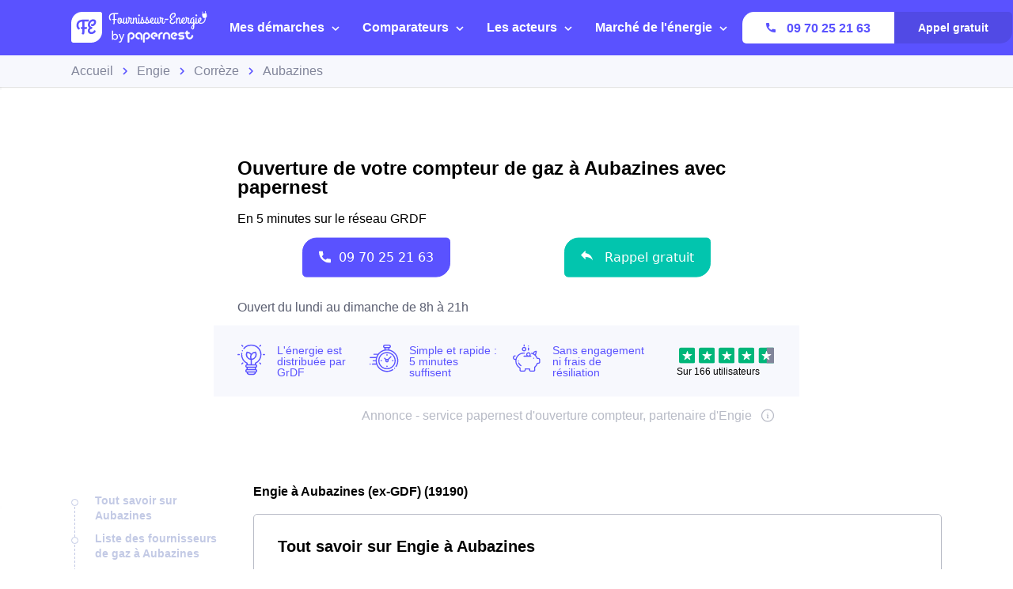

--- FILE ---
content_type: text/html; charset=utf-8
request_url: https://www.fournisseur-energie.com/engie-aubazines-19190/
body_size: 65541
content:


<!DOCTYPE html>
<html prefix="og: http://ogp.me/ns#" lang="fr" xml:lang="fr">
    <head>
        <script type="module">
            window.environment = "prod";
            import "https://dr5mhzadyhq3d.cloudfront.net/upgrade/static/directories/build/js/sentry.1308f2b4d8c5.js";
        </script>

        <meta name="referrer" content="no-referrer-when-downgrade">
        
<meta charset="UTF-8">
<meta name='language' content='fr-FR'>
<meta name="viewport" content="width=device-width, initial-scale=1, minimum-scale=1, maximum-scale=1">


    <link rel="icon" type="image/png" href="https://dr5mhzadyhq3d.cloudfront.net/upgrade/media/upgrade/media/DIR1_favicon_1.png" />


<link rel="canonical" href="https://www.fournisseur-energie.com/engie-aubazines-19190/" />


    <title>Engie Aubazines (19190) : téléphone, informations, service client</title>
    
        <meta name='topic' content="Engie">
    
        <meta name='author' content="Fournisseur-Energie.com">
    
        <meta name='rating' content="General">
    
        <meta name='robots' content="index,follow">
    
        <meta name='abstract' content="Vous souhaitez mettre en service le gaz à Aubazines avec Engie pour votre déménagement ? Voici les informations importantes (adresse, horaires et numéro de téléphone) depuis le 19 (Corrèze).">
    
        <meta name='category' content="Engie">
    
        <meta name='keywords' content="[&#x27;Engie Aubazines&#x27;, &#x27;urgence Engie Aubazines&#x27;, &#x27;Tarif Engie à Aubazines&#x27;, &quot;Mise en service du gaz et de l&#x27;électricité à Aubazines&quot;, &#x27;contacter Engie à Aubazines&#x27;, &#x27;numéro Engie&#x27;, None, None, None]">
    
        <meta name='pagename' content="Mise en service gaz Aubazines (19190) - téléphone, service client, adresse">
    
        <meta name='description' content="Vous souhaitez mettre en service le gaz à Aubazines avec Engie pour votre déménagement ? Voici les informations relatives aux coordonnées depuis le 19 (Corrèze).">
    
        <meta name='google-site-verification' content="">
    










<link type="text/css" rel="stylesheet" href="https://dr5mhzadyhq3d.cloudfront.net/upgrade/static/directories/build/css/critical_lugia.a4cc8dfe61fd.css" />

<link type="text/css" rel="stylesheet" href="https://dr5mhzadyhq3d.cloudfront.net/upgrade/static/directories/build/css/lugia.a134db58ca68.css" />

<style type="text/css">

    body.body#body {
    
}

   

    /* To fix top banner background image bug on IE11 [DIR-2596] */
    
       @media (min-width:768px){
           .city-banner__big-image{
               background-image:url("https://dr5mhzadyhq3d.cloudfront.net/upgrade/media/upgrade/media/DIR_image_chat.png")
            }
       }
        @media (-webkit-min-device-pixel-ratio:2) and (min-width:768px) and (max-width:1279px),(min-resolution:192dpi) and (min-width:768px) and (max-width:1279px){
            .city-banner__big-image{
                background-image:url("https://dr5mhzadyhq3d.cloudfront.net/upgrade/media/upgrade/media/DIR_image_chat.png");
            }
        }
        @media (min-width:1280px){
            .city-banner__big-image{
                background-position:50%;
                background-image:url("https://dr5mhzadyhq3d.cloudfront.net/upgrade/media/upgrade/media/DIR_image_chat.png");
            }
        }
        @media (-webkit-min-device-pixel-ratio:2) and (min-width:1280px),(min-resolution:192dpi) and (min-width:1280px){
            .city-banner__big-image{
                background-image:url("https://dr5mhzadyhq3d.cloudfront.net/upgrade/media/upgrade/media/DIR_image_chat.png");
            }
        }
    
</style>


    <script type="text/javascript" src="https://cdnjs.cloudflare.com/ajax/libs/Chart.js/2.7.3/Chart.min.js" async></script>


    </head>
    
    <body id="body" 
        data-theme="lugia" 
        
class="body 
 body--top-breadcrumbs
 lugia-theme
call-opened"

    >    
        <script src="/day_night_mode.js/?slug="></script>

        <script>
           !function(t,e){"object"==typeof exports&&"undefined"!=typeof module?e(exports):"function"==typeof define&&define.amd?define(["exports"],e):e(t.WHATWGFetch={})}(this,function(t){"use strict";var e={searchParams:"URLSearchParams"in self,iterable:"Symbol"in self&&"iterator"in Symbol,blob:"FileReader"in self&&"Blob"in self&&function(){try{return new Blob,!0}catch(t){return!1}}(),formData:"FormData"in self,arrayBuffer:"ArrayBuffer"in self};if(e.arrayBuffer)var r=["[object Int8Array]","[object Uint8Array]","[object Uint8ClampedArray]","[object Int16Array]","[object Uint16Array]","[object Int32Array]","[object Uint32Array]","[object Float32Array]","[object Float64Array]"],o=ArrayBuffer.isView||function(t){return t&&r.indexOf(Object.prototype.toString.call(t))>-1};function n(t){if("string"!=typeof t&&(t=String(t)),/[^a-z0-9\-#$%&'*+.^_`|~]/i.test(t))throw new TypeError("Invalid character in header field name");return t.toLowerCase()}function i(t){return"string"!=typeof t&&(t=String(t)),t}function s(t){var r={next:function(){var e=t.shift();return{done:void 0===e,value:e}}};return e.iterable&&(r[Symbol.iterator]=function(){return r}),r}function a(t){this.map={},t instanceof a?t.forEach(function(t,e){this.append(e,t)},this):Array.isArray(t)?t.forEach(function(t){this.append(t[0],t[1])},this):t&&Object.getOwnPropertyNames(t).forEach(function(e){this.append(e,t[e])},this)}function h(t){if(t.bodyUsed)return Promise.reject(new TypeError("Already read"));t.bodyUsed=!0}function f(t){return new Promise(function(e,r){t.onload=function(){e(t.result)},t.onerror=function(){r(t.error)}})}function u(t){var e=new FileReader,r=f(e);return e.readAsArrayBuffer(t),r}function d(t){if(t.slice)return t.slice(0);var e=new Uint8Array(t.byteLength);return e.set(new Uint8Array(t)),e.buffer}function c(){return this.bodyUsed=!1,this._initBody=function(t){var r;this._bodyInit=t,t?"string"==typeof t?this._bodyText=t:e.blob&&Blob.prototype.isPrototypeOf(t)?this._bodyBlob=t:e.formData&&FormData.prototype.isPrototypeOf(t)?this._bodyFormData=t:e.searchParams&&URLSearchParams.prototype.isPrototypeOf(t)?this._bodyText=t.toString():e.arrayBuffer&&e.blob&&((r=t)&&DataView.prototype.isPrototypeOf(r))?(this._bodyArrayBuffer=d(t.buffer),this._bodyInit=new Blob([this._bodyArrayBuffer])):e.arrayBuffer&&(ArrayBuffer.prototype.isPrototypeOf(t)||o(t))?this._bodyArrayBuffer=d(t):this._bodyText=t=Object.prototype.toString.call(t):this._bodyText="",this.headers.get("content-type")||("string"==typeof t?this.headers.set("content-type","text/plain;charset=UTF-8"):this._bodyBlob&&this._bodyBlob.type?this.headers.set("content-type",this._bodyBlob.type):e.searchParams&&URLSearchParams.prototype.isPrototypeOf(t)&&this.headers.set("content-type","application/x-www-form-urlencoded;charset=UTF-8"))},e.blob&&(this.blob=function(){var t=h(this);if(t)return t;if(this._bodyBlob)return Promise.resolve(this._bodyBlob);if(this._bodyArrayBuffer)return Promise.resolve(new Blob([this._bodyArrayBuffer]));if(this._bodyFormData)throw new Error("could not read FormData body as blob");return Promise.resolve(new Blob([this._bodyText]))},this.arrayBuffer=function(){return this._bodyArrayBuffer?h(this)||Promise.resolve(this._bodyArrayBuffer):this.blob().then(u)}),this.text=function(){var t,e,r,o=h(this);if(o)return o;if(this._bodyBlob)return t=this._bodyBlob,e=new FileReader,r=f(e),e.readAsText(t),r;if(this._bodyArrayBuffer)return Promise.resolve(function(t){for(var e=new Uint8Array(t),r=new Array(e.length),o=0;o<e.length;o++)r[o]=String.fromCharCode(e[o]);return r.join("")}(this._bodyArrayBuffer));if(this._bodyFormData)throw new Error("could not read FormData body as text");return Promise.resolve(this._bodyText)},e.formData&&(this.formData=function(){return this.text().then(p)}),this.json=function(){return this.text().then(JSON.parse)},this}a.prototype.append=function(t,e){t=n(t),e=i(e);var r=this.map[t];this.map[t]=r?r+", "+e:e},a.prototype.delete=function(t){delete this.map[n(t)]},a.prototype.get=function(t){return t=n(t),this.has(t)?this.map[t]:null},a.prototype.has=function(t){return this.map.hasOwnProperty(n(t))},a.prototype.set=function(t,e){this.map[n(t)]=i(e)},a.prototype.forEach=function(t,e){for(var r in this.map)this.map.hasOwnProperty(r)&&t.call(e,this.map[r],r,this)},a.prototype.keys=function(){var t=[];return this.forEach(function(e,r){t.push(r)}),s(t)},a.prototype.values=function(){var t=[];return this.forEach(function(e){t.push(e)}),s(t)},a.prototype.entries=function(){var t=[];return this.forEach(function(e,r){t.push([r,e])}),s(t)},e.iterable&&(a.prototype[Symbol.iterator]=a.prototype.entries);var l=["DELETE","GET","HEAD","OPTIONS","POST","PUT"];function y(t,e){var r,o,n=(e=e||{}).body;if(t instanceof y){if(t.bodyUsed)throw new TypeError("Already read");this.url=t.url,this.credentials=t.credentials,e.headers||(this.headers=new a(t.headers)),this.method=t.method,this.mode=t.mode,this.signal=t.signal,n||null==t._bodyInit||(n=t._bodyInit,t.bodyUsed=!0)}else this.url=String(t);if(this.credentials=e.credentials||this.credentials||"same-origin",!e.headers&&this.headers||(this.headers=new a(e.headers)),this.method=(r=e.method||this.method||"GET",o=r.toUpperCase(),l.indexOf(o)>-1?o:r),this.mode=e.mode||this.mode||null,this.signal=e.signal||this.signal,this.referrer=null,("GET"===this.method||"HEAD"===this.method)&&n)throw new TypeError("Body not allowed for GET or HEAD requests");this._initBody(n)}function p(t){var e=new FormData;return t.trim().split("&").forEach(function(t){if(t){var r=t.split("="),o=r.shift().replace(/\+/g," "),n=r.join("=").replace(/\+/g," ");e.append(decodeURIComponent(o),decodeURIComponent(n))}}),e}function b(t,e){e||(e={}),this.type="default",this.status=void 0===e.status?200:e.status,this.ok=this.status>=200&&this.status<300,this.statusText="statusText"in e?e.statusText:"OK",this.headers=new a(e.headers),this.url=e.url||"",this._initBody(t)}y.prototype.clone=function(){return new y(this,{body:this._bodyInit})},c.call(y.prototype),c.call(b.prototype),b.prototype.clone=function(){return new b(this._bodyInit,{status:this.status,statusText:this.statusText,headers:new a(this.headers),url:this.url})},b.error=function(){var t=new b(null,{status:0,statusText:""});return t.type="error",t};var m=[301,302,303,307,308];b.redirect=function(t,e){if(-1===m.indexOf(e))throw new RangeError("Invalid status code");return new b(null,{status:e,headers:{location:t}})},t.DOMException=self.DOMException;try{new t.DOMException}catch(e){t.DOMException=function(t,e){this.message=t,this.name=e;var r=Error(t);this.stack=r.stack},t.DOMException.prototype=Object.create(Error.prototype),t.DOMException.prototype.constructor=t.DOMException}function w(r,o){return new Promise(function(n,i){var s=new y(r,o);if(s.signal&&s.signal.aborted)return i(new t.DOMException("Aborted","AbortError"));var h=new XMLHttpRequest;function f(){h.abort()}h.onload=function(){var t,e,r={status:h.status,statusText:h.statusText,headers:(t=h.getAllResponseHeaders()||"",e=new a,t.replace(/\r?\n[\t ]+/g," ").split(/\r?\n/).forEach(function(t){var r=t.split(":"),o=r.shift().trim();if(o){var n=r.join(":").trim();e.append(o,n)}}),e)};r.url="responseURL"in h?h.responseURL:r.headers.get("X-Request-URL");var o="response"in h?h.response:h.responseText;n(new b(o,r))},h.onerror=function(){i(new TypeError("Network request failed"))},h.ontimeout=function(){i(new TypeError("Network request failed"))},h.onabort=function(){i(new t.DOMException("Aborted","AbortError"))},h.open(s.method,s.url,!0),"include"===s.credentials?h.withCredentials=!0:"omit"===s.credentials&&(h.withCredentials=!1),"responseType"in h&&e.blob&&(h.responseType="blob"),s.headers.forEach(function(t,e){h.setRequestHeader(e,t)}),s.signal&&(s.signal.addEventListener("abort",f),h.onreadystatechange=function(){4===h.readyState&&s.signal.removeEventListener("abort",f)}),h.send(void 0===s._bodyInit?null:s._bodyInit)})}w.polyfill=!0,self.fetch||(self.fetch=w,self.Headers=a,self.Request=y,self.Response=b),t.Headers=a,t.Request=y,t.Response=b,t.fetch=w,Object.defineProperty(t,"__esModule",{value:!0})});!function(e,n){"object"==typeof exports&&"undefined"!=typeof module?n():"function"==typeof define&&define.amd?define(n):n()}(0,function(){"use strict";function e(e){var n=this.constructor;return this.then(function(t){return n.resolve(e()).then(function(){return t})},function(t){return n.resolve(e()).then(function(){return n.reject(t)})})}function n(e){return!(!e||"undefined"==typeof e.length)}function t(){}function o(e){if(!(this instanceof o))throw new TypeError("Promises must be constructed via new");if("function"!=typeof e)throw new TypeError("not a function");this._state=0,this._handled=!1,this._value=undefined,this._deferreds=[],c(e,this)}function r(e,n){for(;3===e._state;)e=e._value;0!==e._state?(e._handled=!0,o._immediateFn(function(){var t=1===e._state?n.onFulfilled:n.onRejected;if(null!==t){var o;try{o=t(e._value)}catch(r){return void f(n.promise,r)}i(n.promise,o)}else(1===e._state?i:f)(n.promise,e._value)})):e._deferreds.push(n)}function i(e,n){try{if(n===e)throw new TypeError("A promise cannot be resolved with itself.");if(n&&("object"==typeof n||"function"==typeof n)){var t=n.then;if(n instanceof o)return e._state=3,e._value=n,void u(e);if("function"==typeof t)return void c(function(e,n){return function(){e.apply(n,arguments)}}(t,n),e)}e._state=1,e._value=n,u(e)}catch(r){f(e,r)}}function f(e,n){e._state=2,e._value=n,u(e)}function u(e){2===e._state&&0===e._deferreds.length&&o._immediateFn(function(){e._handled||o._unhandledRejectionFn(e._value)});for(var n=0,t=e._deferreds.length;t>n;n++)r(e,e._deferreds[n]);e._deferreds=null}function c(e,n){var t=!1;try{e(function(e){t||(t=!0,i(n,e))},function(e){t||(t=!0,f(n,e))})}catch(o){if(t)return;t=!0,f(n,o)}}var a=setTimeout;o.prototype["catch"]=function(e){return this.then(null,e)},o.prototype.then=function(e,n){var o=new this.constructor(t);return r(this,new function(e,n,t){this.onFulfilled="function"==typeof e?e:null,this.onRejected="function"==typeof n?n:null,this.promise=t}(e,n,o)),o},o.prototype["finally"]=e,o.all=function(e){return new o(function(t,o){function r(e,n){try{if(n&&("object"==typeof n||"function"==typeof n)){var u=n.then;if("function"==typeof u)return void u.call(n,function(n){r(e,n)},o)}i[e]=n,0==--f&&t(i)}catch(c){o(c)}}if(!n(e))return o(new TypeError("Promise.all accepts an array"));var i=Array.prototype.slice.call(e);if(0===i.length)return t([]);for(var f=i.length,u=0;i.length>u;u++)r(u,i[u])})},o.resolve=function(e){return e&&"object"==typeof e&&e.constructor===o?e:new o(function(n){n(e)})},o.reject=function(e){return new o(function(n,t){t(e)})},o.race=function(e){return new o(function(t,r){if(!n(e))return r(new TypeError("Promise.race accepts an array"));for(var i=0,f=e.length;f>i;i++)o.resolve(e[i]).then(t,r)})},o._immediateFn="function"==typeof setImmediate&&function(e){setImmediate(e)}||function(e){a(e,0)},o._unhandledRejectionFn=function(e){void 0!==console&&console&&console.warn("Possible Unhandled Promise Rejection:",e)};var l=function(){if("undefined"!=typeof self)return self;if("undefined"!=typeof window)return window;if("undefined"!=typeof global)return global;throw Error("unable to locate global object")}();"Promise"in l?l.Promise.prototype["finally"]||(l.Promise.prototype["finally"]=e):l.Promise=o});
        </script>

        

<template id="data-page">
    <template id="data-wcb"
        data-page-type="Directories"
        data-page-business-unit="SEO"
        data-page-segment="Verticality #3 - energy"
        data-page-language-iso="fr"
        data-page-country-iso="FR"
    ></template>
</template>

        

<div class="sprite-container">
    <svg xmlns="http://www.w3.org/2000/svg" xmlns:xlink="http://www.w3.org/1999/xlink" xmlns:svgjs="http://svgjs.com/svgjs"><defs><style>
    .sprite-symbol-usage {display: none;}
    .sprite-symbol-usage:target {display: inline;}
  </style><symbol viewBox="0 0 6 10" id="arrow">
    <path fill="none" fill-rule="evenodd" stroke="currentColor" stroke-linejoin="round" stroke-width="1.5" d="M1 1l4 3.982L1 9" />
</symbol><symbol viewBox="0 0 6 10" id="arrow-green">
    <path fill="none" stroke="#18D7D2" stroke-linejoin="round" stroke-width="1.5" d="M1 1l4 3.982L1 9" />
</symbol><symbol viewBox="0 0 6 10" id="chevron-white-right">
    <path fill="none" fill-rule="evenodd" stroke="#FFFFFF" stroke-linejoin="round" stroke-width="1.5" d="M1 1l4 3.982L1 9" />
</symbol><symbol viewBox="0 0 10 6" id="chevron_down">
    <title>A9D52A3E-ECCC-4B8B-BE74-50B5C1360029</title>
    <g id="chevron_down_Page-1" stroke="none" stroke-width="1" fill="none" fill-rule="evenodd" stroke-linecap="round" stroke-linejoin="round">
        <g id="chevron_down_375_top_banner_mortgage_directories_LUGIA" transform="translate(-295.000000, -734.000000)" stroke="#5A52FF" stroke-width="1.8">
            <g id="chevron_down_Group-4" transform="translate(25.000000, 465.000000)">
                <g id="chevron_down_Component/Form/Imput/Waiting-Copy-7" transform="translate(25.000000, 235.000000)">
                    <g id="chevron_down_right_arrow" transform="translate(250.000000, 37.000000) rotate(90.000000) translate(-250.000000, -37.000000) translate(248.000000, 33.000000)">
                        <polyline id="chevron_down_Path-3" points="0 0 4 3.98227993 0 8" />
                    </g>
                </g>
            </g>
        </g>
    </g>
</symbol><symbol viewBox="0 0 10 6" id="chevron_up">
    <title>A2F62B14-D3A3-4C28-8614-A03EC8A0F9EB</title>
    <g id="chevron_up_Page-1" stroke="none" stroke-width="1" fill="none" fill-rule="evenodd" stroke-linecap="round" stroke-linejoin="round">
        <g id="chevron_up_375_top_banner_mortgage_directories_LUGIA_select" transform="translate(-295.000000, -734.000000)" stroke="#5A52FF" stroke-width="1.8">
            <g id="chevron_up_Group-4-Copy" transform="translate(25.000000, 465.000000)">
                <g id="chevron_up_Component/Form/Imput/Waiting-Copy-7" transform="translate(25.000000, 235.000000)">
                    <g id="chevron_up_right_arrow" transform="translate(250.000000, 37.000000) scale(1, -1) rotate(90.000000) translate(-250.000000, -37.000000) translate(248.000000, 33.000000)">
                        <polyline id="chevron_up_Path-3" points="0 0 4 3.98227993 0 8" />
                    </g>
                </g>
            </g>
        </g>
    </g>
</symbol><symbol viewBox="0 0 37 36" id="clock">
    <defs>
        <path id="clock_uo42xft0wa" d="M0 0.006L36.317 0.006 36.317 34.733 0 34.733z" />
    </defs>
    <g fill="none" fill-rule="evenodd">
        <g>
            <g>
                <g transform="translate(-30 -702) translate(30 702) translate(0 .167)">
                    
                    <path fill="currentColor" d="M20.261 6.297V4.811h3.434v1.484c-1.14-.136-2.293-.135-3.434.002m-1.83-3.889c0-.545.446-.989.994-.989h5.107c.548 0 .993.444.993.99 0 .545-.445.989-.993.989h-5.107c-.548 0-.993-.444-.993-.99M36.247 19.04c-.326-3.267-1.791-6.347-4.126-8.673-1.995-1.987-4.437-3.264-7.007-3.832V4.74c1.05-.26 1.83-1.207 1.83-2.332 0-1.324-1.082-2.402-2.412-2.402h-5.107c-1.33 0-2.412 1.078-2.412 2.402 0 1.125.78 2.071 1.83 2.332v1.8c-2.562.57-4.996 1.846-6.985 3.828-.436.433-.837.888-1.205 1.361-.018-.001-.035-.003-.054-.003H5.545c-.392 0-.71.317-.71.707 0 .39.318.707.71.707h4.143c-.52.867-.94 1.778-1.259 2.715H.71c-.391 0-.71.317-.71.707 0 .39.319.707.71.707h7.32c-.205.894-.322 1.803-.353 2.715H4.54c-.392 0-.71.317-.71.707 0 .39.318.707.71.707H7.7c.06.914.207 1.824.442 2.716H3.547c-.392 0-.71.316-.71.706 0 .39.318.707.71.707h5.048c.695 1.834 1.783 3.552 3.263 5.026 2.336 2.328 5.432 3.788 8.715 4.111.469.046.937.069 1.406.069 2.768 0 5.5-.798 7.82-2.302.328-.213.42-.65.207-.978-.214-.327-.654-.42-.982-.206-5.076 3.292-11.873 2.58-16.163-1.693-5.034-5.015-5.034-13.173 0-18.187 5.033-5.014 13.223-5.014 18.257 0 4.284 4.268 5.003 11.033 1.709 16.087-.214.327-.12.765.208.977.329.213.768.12.981-.207 1.76-2.7 2.553-5.962 2.231-9.184" mask="url(#clock_pf8zaks4ib)" />
                </g>
                <path fill="currentColor" d="M31.62 29.513c-.187 0-.37.076-.502.207-.132.132-.207.314-.207.5s.075.368.207.5.315.207.502.207c.186 0 .369-.075.501-.207s.208-.314.208-.5-.076-.368-.208-.5c-.132-.131-.315-.207-.501-.207M21.99 30.175c-5.286 0-9.586-4.283-9.586-9.548s4.3-9.548 9.585-9.548c5.286 0 9.585 4.283 9.585 9.548s-4.3 9.548-9.585 9.548m0-20.51c-6.067 0-11.004 4.918-11.004 10.962s4.937 10.961 11.004 10.961c6.068 0 11.004-4.917 11.004-10.961 0-6.044-4.936-10.961-11.004-10.961" transform="translate(-30 -702) translate(30 702)" />
                <path fill="currentColor" d="M21.99 21.41c-.434 0-.786-.352-.786-.783 0-.431.352-.783.785-.783.434 0 .786.352.786.783 0 .431-.352.783-.786.783m4.487-6.252l-3.513 3.5c-.294-.145-.624-.227-.974-.227s-.68.082-.973.227l-1.573-1.566c-.277-.276-.726-.276-1.003 0-.277.275-.277.723 0 .999l1.573 1.566c-.146.293-.228.622-.228.97 0 1.21.989 2.196 2.204 2.196 1.216 0 2.205-.985 2.205-2.196 0-.348-.083-.677-.228-.97l3.514-3.5c.276-.275.276-.723 0-.999-.278-.276-.727-.276-1.004 0M29.573 19.929h-.657c-.391 0-.71.316-.71.707 0 .39.319.706.71.706h.657c.392 0 .71-.316.71-.706 0-.39-.318-.707-.71-.707M15.062 19.912h-.657c-.392 0-.709.316-.709.706 0 .39.317.707.71.707h.656c.392 0 .71-.316.71-.707 0-.39-.318-.706-.71-.706M21.998 14.433c.391 0 .71-.316.71-.706v-.655c0-.39-.319-.707-.71-.707-.392 0-.71.317-.71.707v.655c0 .39.318.706.71.706M21.98 26.82c-.39 0-.709.317-.709.707v.655c0 .39.318.706.71.706.391 0 .709-.316.709-.706v-.655c0-.39-.318-.706-.71-.706M.71 24.28c-.187 0-.37.076-.502.207-.132.132-.208.314-.208.5s.076.368.208.5c.132.13.315.206.501.206.187 0 .37-.075.502-.207.132-.13.208-.313.208-.5 0-.185-.076-.367-.208-.499-.132-.131-.315-.207-.502-.207" transform="translate(-30 -702) translate(30 702)" />
            </g>
        </g>
    </g>
</symbol><mask id="clock_pf8zaks4ib" fill="#fff">
                        <use xlink:href="#clock_uo42xft0wa" />
                    </mask><symbol class="computer-svg" viewBox="0 0 24 24" id="computer">
    <path fill="currentColor" fill-rule="nonzero" d="M20 18c1.1 0 1.99-.9 1.99-2L22 5c0-1.1-.9-2-2-2H4c-1.1 0-2 .9-2 2v11c0 1.1.9 2 2 2H0c0 1.1.9 2 2 2h20c1.1 0 2-.9 2-2h-4zM4 5h16v11H4V5zm8 14c-.55 0-1-.45-1-1s.45-1 1-1 1 .45 1 1-.45 1-1 1z" />
</symbol><symbol viewBox="0 0 24 23" id="empty-star">
    <g fill="none" fill-rule="evenodd">
        
        <path fill="#DCDEE6" d="M22.479 7.648l-7.19-.146L12.93.789A1.164 1.164 0 0 0 11.82 0c-.51 0-.946.311-1.113.788l-2.36 6.714-7.19.146c-.51.01-.94.331-1.097.817a1.17 1.17 0 0 0 .414 1.306l5.72 4.292-2.076 6.793c-.111.361-.048.74.174 1.04.224.305.583.487.957.487.235 0 .466-.073.664-.21l5.906-4.066 5.907 4.066c.2.137.429.21.664.21a1.2 1.2 0 0 0 .958-.487c.22-.3.285-.68.174-1.04l-2.08-6.793 5.722-4.293c.408-.307.57-.82.413-1.305a1.163 1.163 0 0 0-1.097-.817z" mask="url(#empty-star_b)" />
    </g>
</symbol><mask id="empty-star_b" fill="#fff">
            <path id="empty-star_a" d="M0 22.383V0h23.634v22.383z" />
        </mask><symbol viewBox="0 0 11 20" id="facebook">
    <g fill="none" fill-rule="evenodd">
        
        <path d="M2.763 19.948l.015-8.618H.539a.528.528 0 0 1-.528-.526L0 8.026a.528.528 0 0 1 .528-.53h2.235V4.81C2.763 1.696 4.666 0 7.445 0h2.28c.292 0 .528.237.528.528v2.343a.528.528 0 0 1-.528.528h-1.4c-1.51 0-1.803.719-1.803 1.773v2.324h3.32c.317 0 .562.276.525.59l-.33 2.778a.528.528 0 0 1-.524.466H6.537l-.015 8.618" fill="currentColor" mask="url(#facebook_ab)" />
    </g>
</symbol><mask id="facebook_ab" fill="#fff">
            <path id="facebook_aa" d="M0 0h10.37v19.948H0z" />
        </mask><symbol viewBox="0 0 24 23" id="full-star">
    <g fill="none" fill-rule="evenodd">
        
        <path fill="currentColor" d="M23.575 8.465a1.163 1.163 0 0 0-1.097-.817l-7.189-.146L12.93.789a1.164 1.164 0 0 0-1.11-.79c-.51 0-.947.312-1.114.789L8.346 7.502l-7.19.146c-.51.01-.94.33-1.098.817A1.17 1.17 0 0 0 .472 9.77l5.72 4.292-2.076 6.793c-.11.36-.048.74.174 1.04.224.305.583.487.957.487.235 0 .466-.073.664-.21l5.906-4.066 5.907 4.066c.2.137.43.21.664.21h.001a1.2 1.2 0 0 0 .957-.487c.221-.3.285-.68.174-1.04l-2.079-6.793 5.721-4.293c.408-.307.57-.82.413-1.305" mask="url(#full-star_b)" />
    </g>
</symbol><mask id="full-star_b" fill="#fff">
            <path id="full-star_a" d="M0 22.383V0h23.634v22.383z" />
        </mask><symbol viewBox="0 0 23 23" id="half-star">
    <g fill="none">
        <path d="M11 18.364V-.764c.223.145.398.363.487.628l2.454 6.992 7.476.152c.524.006.985.35 1.141.851a1.215 1.215 0 0 1-.43 1.359l-5.95 4.472 2.163 7.076c.115.375.049.77-.181 1.083a1.247 1.247 0 0 1-.995.507h-.001a1.22 1.22 0 0 1-.691-.219L11 18.364z" fill="#DCDEE6" />
        <path d="M11.634 18.22V0c-.426.064-.788.36-.93.777L8.345 7.49l-7.189.146a1.163 1.163 0 0 0-1.097.817c-.157.484.005.997.413 1.304l5.721 4.293-2.079 6.793c-.11.36-.047.74.174 1.04a1.2 1.2 0 0 0 .957.487h.001c.234 0 .464-.073.664-.21l5.724-3.94z" fill="currentColor" />
    </g>
</symbol><symbol viewBox="0 0 16 16" id="info">
    <g fill="transparent" fill-rule="evenodd" transform="translate(1 1)">
        <text fill="currentColor" font-family="Avenir-Heavy, Avenir" font-size="10" font-weight="600">
            <tspan x="5.7" y="10">i</tspan>
        </text>
        <circle cx="7" cy="7" r="7" stroke="currentColor" />
    </g>
</symbol><symbol viewBox="0 0 38 35" fill="none" id="internet">
    <defs>
        <style>
            #internet .ecls-1,#internet .ecls-2,#internet .ecls-3,#internet .ecls-6{fill:none;stroke:currentColor;stroke-linecap:round;stroke-linejoin:round}#internet .ecls-1,#internet .ecls-3,#internet .ecls-6{stroke-width:1.4px}#internet .ecls-1{clip-rule:evenodd}#internet .ecls-2{stroke-width:1.2px}#internet .ecls-4{clip-path:url(#internet_eclip-path)}#internet .ecls-5{clip-path:url(#internet_eclip-path-2)}#internet .ecls-6{fill-rule:evenodd}#internet .ecls-7{clip-path:url(#internet_eclip-path-3)}#internet .ecls-8{clip-path:url(#internet_eclip-path-4)}#internet .ecls-9{clip-path:url(#internet_eclip-path-5)}#internet .ecls-10{clip-path:url(#internet_eclip-path-7)}
        </style>
        
        
        
        
        
        
    </defs>
    <path d="M19.2725 21.4877V9.59128M23.5496 4.32704C24.6784 5.7317 25.3105 7.61894 25.3105 9.58438C25.3105 11.5498 24.6784 13.4371 23.5496 14.8417M25.0698 1.688C26.7708 3.7942 27.7241 6.63013 27.7241 9.58438C27.7241 12.5386 26.7708 15.3746 25.0698 17.4807M21.8365 6.42721C22.5189 7.26783 22.9016 8.40226 22.9016 9.58438C22.9016 10.7665 22.5189 11.9009 21.8365 12.7415M15.0067 4.32704C13.8779 5.7317 13.2458 7.61894 13.2458 9.58438C13.2458 11.5498 13.8779 13.4371 15.0067 14.8417M13.4751 1.688C11.7795 3.79764 10.8299 6.63228 10.8299 9.58438C10.8299 12.5365 11.7795 15.3711 13.4751 17.4807M16.7198 6.42721C16.0374 7.26783 15.6546 8.40226 15.6546 9.58438C15.6546 10.7665 16.0374 11.9009 16.7198 12.7415M34.1914 33.688H4.02454C3.70474 33.6862 3.38839 33.6075 3.09365 33.4563C2.79892 33.3052 2.5316 33.0846 2.30705 32.8073C2.08251 32.53 1.90516 32.2014 1.7852 31.8404C1.66524 31.4793 1.60502 31.093 1.60802 30.7035V24.7623C1.60502 24.3728 1.66524 23.9865 1.7852 23.6254C1.90516 23.2644 2.08251 22.9358 2.30705 22.6585C2.5316 22.3812 2.79892 22.1606 3.09365 22.0095C3.38839 21.8583 3.70474 21.7796 4.02454 21.7778H34.1914C34.8363 21.7851 35.4526 22.1032 35.9055 22.6625C36.3584 23.2218 36.6109 23.9768 36.6079 24.7623V30.7035C36.6109 31.489 36.3584 32.244 35.9055 32.8033C35.4526 33.3626 34.8363 33.6807 34.1914 33.688Z" class="ecls-1" />
    <path fill-rule="evenodd" clip-rule="evenodd" class="ecls-6" d="M7.21255 27.9125C7.21029 28.2158 7.13424 28.5115 6.994 28.7622C6.85376 29.0129 6.65564 29.2073 6.42468 29.3208C6.19372 29.4344 5.94031 29.462 5.69648 29.4001C5.45265 29.3382 5.22935 29.1897 5.05483 28.9733C4.88031 28.7569 4.7624 28.4823 4.71601 28.1843C4.66962 27.8863 4.69683 27.5782 4.79421 27.299C4.89159 27.0198 5.05475 26.7821 5.26308 26.6158C5.4714 26.4496 5.71552 26.3623 5.96458 26.365C6.12996 26.3668 6.29342 26.4083 6.44564 26.4871C6.59786 26.5658 6.73585 26.6803 6.85174 26.824C6.96763 26.9677 7.05914 27.1378 7.12104 27.3246C7.18295 27.5113 7.21404 27.7111 7.21255 27.9125Z" />
    <path fill-rule="evenodd" clip-rule="evenodd" class="ecls-6" d="M12.2385 27.9125C12.2362 28.2153 12.1605 28.5104 12.0208 28.7608C11.881 29.0112 11.6836 29.2056 11.4533 29.3196C11.223 29.4335 10.9701 29.4619 10.7266 29.4012C10.4831 29.3405 10.2598 29.1933 10.0848 28.9783C9.90979 28.7633 9.79097 28.49 9.74329 28.1929C9.69561 27.8958 9.72121 27.5881 9.81684 27.3087C9.91248 27.0292 10.0739 26.7905 10.2807 26.6226C10.4876 26.4547 10.7306 26.365 10.9792 26.365C11.3142 26.3687 11.6345 26.5333 11.8703 26.8231C12.1062 27.113 12.2385 27.5045 12.2385 27.9125Z" />
    <path fill-rule="evenodd" clip-rule="evenodd" class="ecls-6" d="M18.5011 27.9125C18.4988 28.2158 18.4228 28.5115 18.2825 28.7622C18.1423 29.0129 17.9441 29.2073 17.7132 29.3208C17.4822 29.4344 17.2288 29.462 16.985 29.4001C16.7412 29.3382 16.5179 29.1897 16.3433 28.9733C16.1688 28.7569 16.0509 28.4823 16.0045 28.1843C15.9581 27.8863 15.9853 27.5782 16.0827 27.299C16.1801 27.0198 16.3433 26.7821 16.5516 26.6158C16.7599 26.4496 17.004 26.3623 17.2531 26.365C17.4185 26.3668 17.5819 26.4083 17.7342 26.4871C17.8864 26.5658 18.0244 26.6803 18.1403 26.824C18.2561 26.9677 18.3476 27.1378 18.4096 27.3246C18.4715 27.5113 18.5026 27.7111 18.5011 27.9125Z" />
    <path fill-rule="evenodd" clip-rule="evenodd" class="ecls-6" d="M24.7749 27.9125C24.7726 28.2153 24.6969 28.5104 24.5571 28.7608C24.4174 29.0112 24.22 29.2056 23.9897 29.3196C23.7594 29.4335 23.5065 29.4619 23.263 29.4012C23.0195 29.3405 22.7961 29.1933 22.6211 28.9783C22.4462 28.7633 22.3273 28.49 22.2797 28.1929C22.232 27.8958 22.2576 27.5881 22.3532 27.3087C22.4489 27.0292 22.6103 26.7905 22.8171 26.6226C23.0239 26.4547 23.267 26.365 23.5156 26.365C23.6819 26.365 23.8466 26.4052 24.0001 26.4831C24.1536 26.561 24.293 26.6752 24.4101 26.8191C24.5271 26.963 24.6197 27.1337 24.6823 27.3214C24.7449 27.509 24.7764 27.71 24.7749 27.9125Z" />
</symbol><clipPath id="internet_eclip-path">
            <path class="ecls-1" d="M14.38 32.82a1.11 1.11 0 1 1-1.1-1.12 1.11 1.11 0 0 1 1.1 1.12" />
        </clipPath><clipPath id="internet_eclip-path-2">
            <path class="ecls-2" d="M8.44 12.84h33v25h-33z" />
        </clipPath><clipPath id="internet_eclip-path-3">
            <path class="ecls-1" d="M18.81 32.82a1.11 1.11 0 1 1-1.11-1.12 1.12 1.12 0 0 1 1.11 1.12" />
        </clipPath><clipPath id="internet_eclip-path-4">
            <path class="ecls-2" d="M7.64 8.36h40.01v30.31H7.64z" />
        </clipPath><clipPath id="internet_eclip-path-5">
            <path class="ecls-1" d="M24.33 32.82a1.11 1.11 0 1 1-1.1-1.12 1.11 1.11 0 0 1 1.1 1.12" />
        </clipPath><clipPath id="internet_eclip-path-7">
            <path class="ecls-1" d="M29.86 32.82a1.11 1.11 0 1 1-1.11-1.12 1.11 1.11 0 0 1 1.11 1.12" />
        </clipPath><symbol viewBox="0 0 40 35" fill="none" id="letter">
<g clip-path="url(#letter_clip0_3_38)">

<g mask="url(#letter_mask0_3_38)">
<path fill-rule="evenodd" clip-rule="evenodd" d="M0 15.4583V34.867H40V15.4583L19.9872 4.375L0 15.4583Z" fill="#DA9C44" />
<path fill-rule="evenodd" clip-rule="evenodd" d="M4.10255 0.291656H36.4102C36.6822 0.291656 36.9431 0.414572 37.1355 0.633365C37.3278 0.852157 37.4359 1.1489 37.4359 1.45832V28.2917C37.4359 28.9357 36.9764 29.4583 36.4102 29.4583H4.10255C3.53639 29.4583 3.0769 28.9357 3.0769 28.2917V1.45832C3.0769 1.1489 3.18497 0.852157 3.37731 0.633365C3.56966 0.414572 3.83053 0.291656 4.10255 0.291656Z" fill="#EBEDF6" />
<path fill-rule="evenodd" clip-rule="evenodd" d="M3.0769 1.45832V3.20832H4.61537L6.66665 0.291656H4.10255C3.83053 0.291656 3.56966 0.414572 3.37731 0.633365C3.18497 0.852157 3.0769 1.1489 3.0769 1.45832ZM29.2308 0.291656L27.1794 3.20832H30.7692L32.8205 0.291656H29.2308ZM13.8461 3.20832H17.4359L19.4871 0.291656H15.8974L13.8461 3.20832ZM36.4102 0.291656H35.8974L33.8461 3.20832H37.4359V1.45832C37.4359 1.1489 37.3278 0.852157 37.1355 0.633365C36.9431 0.414572 36.6822 0.291656 36.4102 0.291656ZM7.17947 3.20832H10.7692L12.8205 0.291656H9.23076L7.17947 3.20832ZM20.5128 3.20832H24.1026L26.1538 0.291656H22.5641L20.5128 3.20832Z" fill="#5A52FF" />
<path fill-rule="evenodd" clip-rule="evenodd" d="M23.3333 10.2083H32.0513C32.2553 10.2083 32.451 10.1161 32.5952 9.95205C32.7395 9.78795 32.8205 9.56539 32.8205 9.33332C32.8205 9.10126 32.7395 8.8787 32.5952 8.71461C32.451 8.55051 32.2553 8.45832 32.0513 8.45832H23.3333C23.1293 8.45832 22.9337 8.55051 22.7894 8.71461C22.6451 8.8787 22.5641 9.10126 22.5641 9.33332C22.5641 9.56539 22.6451 9.78795 22.7894 9.95205C22.9337 10.1161 23.1293 10.2083 23.3333 10.2083ZM14.8718 10.2077C15.438 10.2077 15.8974 9.68507 15.8974 9.04107C15.8974 8.39707 15.438 7.8744 14.8718 7.8744C14.3057 7.8744 13.8462 8.39707 13.8462 9.04107C13.8462 9.68507 14.3057 10.2077 14.8718 10.2077ZM14.3677 13.1017L14.7174 15.193L11.7949 10.2077L7.69232 17.2078C7.69232 17.8523 10.3323 18.3745 13.5898 18.3745C16.8472 18.3745 19.4872 17.8523 19.4872 17.2078L15.8974 11.3745L14.3677 13.1017ZM30.5129 15.4583H23.3333C23.1293 15.4583 22.9337 15.5505 22.7894 15.7146C22.6451 15.8787 22.5641 16.1013 22.5641 16.3333C22.5641 16.5654 22.6451 16.7879 22.7894 16.9521C22.9337 17.1162 23.1293 17.2083 23.3333 17.2083H30.5129C30.7169 17.2083 30.9125 17.1162 31.0568 16.9521C31.201 16.7879 31.2821 16.5654 31.2821 16.3333C31.2821 16.1013 31.201 15.8787 31.0568 15.7146C30.9125 15.5505 30.7169 15.4583 30.5129 15.4583ZM32.0513 11.9583H23.3333C23.1293 11.9583 22.9337 12.0505 22.7894 12.2146C22.6451 12.3787 22.5641 12.6013 22.5641 12.8333C22.5641 13.0654 22.6451 13.2879 22.7894 13.4521C22.9337 13.6162 23.1293 13.7083 23.3333 13.7083H32.0513C32.2553 13.7083 32.451 13.6162 32.5952 13.4521C32.7395 13.2879 32.8205 13.0654 32.8205 12.8333C32.8205 12.6013 32.7395 12.3787 32.5952 12.2146C32.451 12.0505 32.2553 11.9583 32.0513 11.9583Z" fill="#81859A" />
<path fill-rule="evenodd" clip-rule="evenodd" d="M40 34.284V15.4586L19.9872 26.5413L0 15.4586V34.8673" fill="#F4B459" />
<path fill-rule="evenodd" clip-rule="evenodd" d="M40 34.8673V15.4586L4.91846 34.9571" fill="#F6C37A" />
</g>
</g>
<defs>

</defs>
</symbol><mask id="letter_mask0_3_38" style="mask-type:luminance" maskUnits="userSpaceOnUse" x="0" y="0" width="40" height="35">
<path d="M40 0H0V35H40V0Z" fill="white" />
</mask><clipPath id="letter_clip0_3_38">
<rect width="40" height="35" fill="white" />
</clipPath><symbol viewBox="0 0 37 40" id="light">
<defs><path id="light_a" d="M.128.011h25.88v38.546H.128z" /><path id="light_c" d="M0 .032h3.045v1.505H0z" /></defs><g fill="none" fill-rule="evenodd"><g transform="translate(4.439 .18)"><path fill="currentColor" d="M18.396 28.017H7.74a.757.757 0 01-.761-.753c0-.415.341-.752.76-.752h10.657c.42 0 .761.337.761.752 0 .416-.34.753-.76.753zm0 6.023H7.74c-.42 0-.761-.338-.761-.753s.341-.753.76-.753h10.657c.42 0 .761.338.761.753s-.34.753-.76.753zm-3.044 3.011h-4.567c-.993 0-1.839-.63-2.153-1.505h8.872a2.285 2.285 0 01-2.152 1.505zm-6.85-6.022h9.133v-1.506H8.501v1.506zm-.047-15.585a5.241 5.241 0 01-.21-4.874 5.37 5.37 0 013.944 2.272 6.742 6.742 0 00-.354 5.092 5.34 5.34 0 01-3.38-2.49zm9.436-4.874a5.241 5.241 0 01-.21 4.874 5.352 5.352 0 01-4.162 2.616 5.238 5.238 0 01.208-4.874 5.358 5.358 0 014.164-2.616zM13.068.011a12.973 12.973 0 00-9.924 4.587c-.27.319-.227.793.095 1.06s.802.225 1.072-.094a11.448 11.448 0 018.757-4.047c6.296 0 11.418 5.066 11.418 11.293 0 4.355-2.462 8.247-6.423 10.157a.752.752 0 00-.428.677v1.362H13.83V19.54a6.88 6.88 0 005.171-3.344 6.73 6.73 0 000-6.775.76.76 0 00-.659-.377 6.91 6.91 0 00-5.272 2.453 6.917 6.917 0 00-5.273-2.453.763.763 0 00-.66.377 6.738 6.738 0 000 6.775 6.883 6.883 0 005.17 3.344v5.465H8.502v-1.362a.752.752 0 00-.428-.677c-3.961-1.91-6.422-5.802-6.422-10.157 0-.496.033-.997.099-1.49a.756.756 0 00-.656-.846.761.761 0 00-.854.648 12.652 12.652 0 001.912 8.562 12.916 12.916 0 004.827 4.42v1.031a2.265 2.265 0 00-1.523 2.13c0 .98.637 1.817 1.523 2.128v1.765a2.265 2.265 0 00-1.523 2.13c0 1.001.664 1.853 1.58 2.147.309 1.77 1.871 3.122 3.749 3.122h4.567c1.877 0 3.44-1.352 3.749-3.122a2.265 2.265 0 001.579-2.148c0-.981-.637-1.818-1.523-2.129v-1.765a2.263 2.263 0 001.523-2.129c0-.981-.637-1.818-1.523-2.129v-1.03a12.932 12.932 0 004.827-4.42 12.658 12.658 0 002.024-6.875C26.008 5.752 20.203.01 13.068.01z" mask="url(#light_b)" /></g><g transform="translate(0 12.205)"><path fill="currentColor" d="M2.283.032H.761A.757.757 0 000 .784c0 .416.34.753.761.753h1.522a.757.757 0 00.762-.753.757.757 0 00-.762-.752" mask="url(#light_d)" /></g><path fill="currentColor" d="M6.204 23.104l-1.077 1.064a.749.749 0 000 1.065.766.766 0 001.077 0l1.077-1.064a.748.748 0 000-1.065.768.768 0 00-1.077 0m22.606 0a.768.768 0 00-1.077 0 .748.748 0 000 1.065l1.076 1.064c.149.147.344.22.539.22.194 0 .39-.073.538-.22a.747.747 0 000-1.064l-1.077-1.065zm5.442-10.868H32.73c-.42 0-.761.337-.761.753s.34.753.761.753h1.522c.42 0 .762-.337.762-.753s-.341-.753-.762-.753m-5.981-9.141a.76.76 0 00.538-.22l1.077-1.065a.748.748 0 000-1.065.77.77 0 00-1.077 0L27.733 1.81a.748.748 0 000 1.065c.149.147.343.22.538.22m-22.067-.22a.766.766 0 001.077 0 .748.748 0 000-1.065L6.204.745a.77.77 0 00-1.077 0 .748.748 0 000 1.065l1.077 1.065zm.152 4.509c-.42 0-.761.337-.761.753s.341.753.762.753c.42 0 .76-.337.76-.753s-.34-.753-.76-.753z" /></g>
</symbol><mask id="light_b" fill="#fff"><use xlink:href="#light_a" /></mask><mask id="light_d" fill="#fff"><use xlink:href="#light_c" /></mask><symbol viewBox="0 0 382 382" class="" id="linkedin">
    <g>
        <path style="" d="M347.445,0H34.555C15.471,0,0,15.471,0,34.555v312.889C0,366.529,15.471,382,34.555,382h312.889  C366.529,382,382,366.529,382,347.444V34.555C382,15.471,366.529,0,347.445,0z M118.207,329.844c0,5.554-4.502,10.056-10.056,10.056  H65.345c-5.554,0-10.056-4.502-10.056-10.056V150.403c0-5.554,4.502-10.056,10.056-10.056h42.806  c5.554,0,10.056,4.502,10.056,10.056V329.844z M86.748,123.432c-22.459,0-40.666-18.207-40.666-40.666S64.289,42.1,86.748,42.1  s40.666,18.207,40.666,40.666S109.208,123.432,86.748,123.432z M341.91,330.654c0,5.106-4.14,9.246-9.246,9.246H286.73  c-5.106,0-9.246-4.14-9.246-9.246v-84.168c0-12.556,3.683-55.021-32.813-55.021c-28.309,0-34.051,29.066-35.204,42.11v97.079  c0,5.106-4.139,9.246-9.246,9.246h-44.426c-5.106,0-9.246-4.14-9.246-9.246V149.593c0-5.106,4.14-9.246,9.246-9.246h44.426  c5.106,0,9.246,4.14,9.246,9.246v15.655c10.497-15.753,26.097-27.912,59.312-27.912c73.552,0,73.131,68.716,73.131,106.472  L341.91,330.654L341.91,330.654z" fill="#5a52ff" data-original="#0077b7" class="" />
    </g>
</symbol><symbol viewBox="0 0 50 50" id="lock">
    <defs>
        <style>#lock .bcls-1{fill:none;stroke:currentColor;stroke-linecap:round;stroke-linejoin:round;stroke-width:1.4px}</style>
    </defs>
    <path class="bcls-1" d="M19 16.6a5.31 5.31 0 0 1 10.6 0v5.26m-12.85 0a2.48 2.48 0 0 0-2.51 2.47l1.11 11.55a2.48 2.48 0 0 0 2.51 2.47H30.7a2.51 2.51 0 0 0 2.52-2.5l1.11-11.53a2.47 2.47 0 0 0-2.51-2.46z" />
    <path class="bcls-1" d="M25.58 33.64H23l-.49-4.08a1.81 1.81 0 0 1 3.61 0z" />
</symbol><symbol viewBox="0 0 24 24" class="" id="medium">
    <g>
        <path d="m22.085 4.733 1.915-1.832v-.401h-6.634l-4.728 11.768-5.379-11.768h-6.956v.401l2.237 2.693c.218.199.332.49.303.783v10.583c.069.381-.055.773-.323 1.05l-2.52 3.054v.396h7.145v-.401l-2.52-3.049c-.273-.278-.402-.663-.347-1.05v-9.154l6.272 13.659h.729l5.393-13.659v10.881c0 .287 0 .346-.188.534l-1.94 1.877v.402h9.412v-.401l-1.87-1.831c-.164-.124-.249-.332-.214-.534v-13.467c-.035-.203.049-.411.213-.534z" fill="#5a52ff" data-original="#212121" style="" class="" />
    </g>
</symbol><symbol viewBox="0 0 24 24" id="phone">
    <path fill="currentColor" fill-rule="evenodd" d="M22.223 15.985c-1.511 0-2.993-.237-4.4-.7-.62-.212-1.373-.024-1.766.38l-2.828 2.133C9.968 16.075 7.9 14.008 6.2 10.772L8.29 7.997a1.79 1.79 0 0 0 .44-1.815 14.006 14.006 0 0 1-.702-4.405C8.028.797 7.23 0 6.25 0H1.778C.797 0 0 .797 0 1.777 0 14.031 9.969 24 22.223 24A1.78 1.78 0 0 0 24 22.222v-4.46c0-.98-.797-1.777-1.777-1.777" />
</symbol><symbol viewBox="0 0 35 35" id="piggy">
    <g fill="none" fill-rule="evenodd">
        <g fill="currentColor">
            <g>
                <path d="M28.816 9.59l-.756 3.2c-.502-.41-1.04-.775-1.606-1.087.372-1.07 1.28-1.865 2.362-2.113m3.948 7.64l-1.565-.197c-.475-1.163-1.158-2.24-2.008-3.17l1.15-4.874c.048-.2 0-.41-.127-.572-.127-.162-.322-.256-.528-.256h-.149c-1.91 0-3.63 1.201-4.307 2.964-.479-.19-.971-.347-1.473-.466-.362-.086-.725.138-.81.5-.086.362.138.725.5.81 1.714.406 3.244 1.273 4.45 2.476.043.065.098.122.163.168.878.922 1.573 2.029 2.023 3.269.087.237.299.407.55.438l1.964.246c.307.038.538.3.538.61v3.395c0 .31-.231.572-.538.61l-1.82.229c-.262.032-.48.215-.56.467-.54 1.725-1.565 3.25-2.966 4.411-.155.128-.244.318-.244.519v3.722c0 .334-.272.606-.606.606h-3.906c-.335 0-.606-.272-.606-.606V31.11c0-.372-.302-.673-.674-.673h-5.658c-.372 0-.674.301-.674.673v1.42c0 .333-.271.605-.606.605h-3.906c-.334 0-.606-.272-.606-.606v-2.628c0-.247-.135-.474-.352-.592-3.023-1.641-4.9-4.795-4.9-8.231 0-5.16 4.198-9.36 9.359-9.36h.843c.372 0 .674-.301.674-.673 0-.372-.302-.673-.674-.673h-.843c-5 0-9.21 3.444-10.382 8.085h-.493c-.91 0-1.65-.74-1.65-1.65 0-.91.74-1.65 1.65-1.65.372 0 .673-.302.673-.674 0-.372-.301-.673-.673-.673C1.345 13.81 0 15.154 0 16.807c0 1.652 1.345 2.997 2.997 2.997h.245c-.05.418-.077.843-.077 1.274 0 3.795 2.003 7.289 5.253 9.215v2.236c0 1.077.876 1.953 1.953 1.953h3.906c1.077 0 1.953-.876 1.953-1.953v-.745h4.311v.745c0 1.077.877 1.953 1.953 1.953h3.907c1.077 0 1.953-.876 1.953-1.953v-3.412c1.367-1.202 2.4-2.72 3.01-4.424l1.4-.175c.98-.122 1.718-.96 1.718-1.947v-3.395c0-.987-.739-1.824-1.718-1.947" transform="translate(-30 -820) translate(30 820)" />
                <path d="M26.81 18.054c.124-.125.196-.3.196-.476 0-.177-.071-.351-.197-.476-.125-.126-.299-.198-.476-.198s-.35.072-.476.198c-.125.125-.198.299-.198.476s.073.35.198.476c.125.125.299.197.476.197s.35-.072.476-.197M19.75 3.929c-.373 0-.674.301-.674.673v2.671c0 .372.301.674.673.674.372 0 .674-.302.674-.674v-2.67c0-.373-.302-.674-.674-.674M19.75 2.832c.176 0 .35-.072.475-.197.125-.126.198-.3.198-.476 0-.178-.072-.35-.198-.477-.125-.125-.299-.197-.476-.197s-.35.072-.476.197c-.125.126-.197.3-.197.477s.072.35.197.476c.125.125.299.197.476.197M14.278 2.492c.372 0 .673-.302.673-.674V.673c0-.372-.301-.673-.673-.673-.372 0-.674.301-.674.673v1.145c0 .372.302.674.674.674M7.004 21.783c.372-.003.672-.306.67-.678v-.027c0-.372-.302-.674-.674-.674-.372 0-.673.302-.673.674v.036c.002.37.303.669.673.669h.004zM9.954 27.527c.11.067.23.099.35.099.227 0 .449-.115.576-.324.193-.317.092-.732-.225-.925-1.171-.713-2.085-1.807-2.573-3.082-.134-.348-.523-.522-.87-.388-.348.133-.521.522-.388.87.594 1.552 1.706 2.884 3.13 3.75M14.278 4.583c.817 0 1.481.665 1.481 1.482s-.664 1.481-1.481 1.481c-.817 0-1.482-.664-1.482-1.481 0-.817.665-1.482 1.482-1.482m0 4.31c1.56 0 2.828-1.269 2.828-2.828 0-1.56-1.269-2.829-2.828-2.829-1.56 0-2.829 1.269-2.829 2.829 0 1.56 1.269 2.828 2.829 2.828M19.75 11.314c.816 0 1.48.665 1.48 1.482s-.664 1.482-1.48 1.482c-.818 0-1.482-.665-1.482-1.482s.664-1.482 1.481-1.482m-2.408 2.964h-3.333c-.372 0-.673.301-.673.673 0 .372.301.674.673.674h8.756c.371 0 .673-.302.673-.674 0-.372-.302-.673-.673-.673h-.607c.267-.431.42-.939.42-1.482 0-1.56-1.268-2.829-2.828-2.829-1.56 0-2.828 1.27-2.828 2.829 0 .543.154 1.05.42 1.482" transform="translate(-30 -820) translate(30 820)" />
            </g>
        </g>
    </g>
</symbol><symbol viewBox="0 0 24 23" id="purple-star">
    <g fill="none" fill-rule="evenodd">
        
        <path fill="#5A52FF" d="M23.575 8.465a1.163 1.163 0 0 0-1.097-.817l-7.189-.146L12.93.789a1.164 1.164 0 0 0-1.11-.79c-.51 0-.947.312-1.114.789L8.346 7.502l-7.19.146c-.51.01-.94.33-1.098.817A1.17 1.17 0 0 0 .472 9.77l5.72 4.292-2.076 6.793c-.11.36-.048.74.174 1.04.224.305.583.487.957.487.235 0 .466-.073.664-.21l5.906-4.066 5.907 4.066c.2.137.43.21.664.21h.001a1.2 1.2 0 0 0 .957-.487c.221-.3.285-.68.174-1.04l-2.079-6.793 5.721-4.293c.408-.307.57-.82.413-1.305" mask="url(#purple-star_b)" />
    </g>
</symbol><mask id="purple-star_b" fill="#fff">
            <path id="purple-star_a" d="M0 22.383V0h23.634v22.383z" />
        </mask><symbol viewBox="0 0 5 8" id="table-arrow">
    <path fill="none" fill-rule="evenodd" stroke="#5A52FF" stroke-linejoin="round" stroke-width="1.5" d="M1 1l3 2.987L1 7" />
</symbol><symbol viewBox="0 0 21 21" id="trustpilot_star_empty">
    <g id="trustpilot_star_empty_AB-Tests-SEO---Annuaires" stroke="none" stroke-width="1" fill="none" fill-rule="evenodd">
        <g id="trustpilot_star_empty_375_seo_ab_test_testimonies_cities_pages_dir_developp" transform="translate(-132.000000, -969.000000)" fill-rule="nonzero">
            <g id="trustpilot_star_empty_Group-37" transform="translate(0.000000, 867.000000)">
                <g id="trustpilot_star_empty_Group-30" transform="translate(132.679998, 102.000000)">
                    <path d="M17.8139895,20.2239993 L2.41000985,20.2239993 C1.08450443,20.2239993 -6.78568313e-13,19.1394949 -6.78568313e-13,17.8139895 L-6.78568313e-13,2.41000985 C-6.78568313e-13,1.08450443 1.08450443,2.30926389e-13 2.41000985,2.30926389e-13 L17.8139895,2.30926389e-13 C19.1394949,2.30926389e-13 20.2239993,1.08450443 20.2239993,2.41000985 L20.2239993,17.8139895 C20.2239993,19.1394949 19.1394949,20.2239993 17.8139895,20.2239993 Z" id="trustpilot_star_empty_Path" fill="#81859A" />
                    <path d="M15.4700223,8.51578317 L11.376165,8.51578317 L10.1180528,4.66120469 C10.0182026,4.34493158 9.57886181,4.34493158 9.47901163,4.66120469 L8.22089939,8.51578317 L4.12704209,8.51578317 C3.80752152,8.51578317 3.66773127,8.93089162 3.92734173,9.12856231 L7.22239761,11.5006106 L5.96428536,15.3551891 C5.86443519,15.6714622 6.22389583,15.9284341 6.48350629,15.7307634 L9.77856216,13.3587151 L13.0935881,15.7307634 C13.3531985,15.9284341 13.7126592,15.6714622 13.612809,15.3551891 L12.3546968,11.5006106 L15.6497526,9.12856231 C15.9293331,8.93089162 15.7895429,8.51578317 15.4700223,8.51578317 Z" id="trustpilot_star_empty_Path" fill="#FFFFFF" />
                    <polygon id="trustpilot_star_empty_Path" fill="#81859A" points="13.2719996 12.2255299 12.8824105 11.1042396 10.1119997 13.0002396" />
                </g>
            </g>
        </g>
    </g>
</symbol><symbol viewBox="0 0 21 21" id="trustpilot_star_full">
    <g id="trustpilot_star_full_AB-Tests-SEO---Annuaires" stroke="none" stroke-width="1" fill="none" fill-rule="evenodd">
        <g id="trustpilot_star_full_375_seo_ab_test_testimonies_cities_pages_dir_developp" transform="translate(-108.000000, -969.000000)" fill-rule="nonzero">
            <g id="trustpilot_star_full_Group-37" transform="translate(0.000000, 867.000000)">
                <g id="trustpilot_star_full_Group-41" transform="translate(108.031998, 102.000000)">
                    <path d="M17.8139895,20.2239993 L2.41000985,20.2239993 C1.08450443,20.2239993 -6.78568313e-13,19.1394949 -6.78568313e-13,17.8139895 L-6.78568313e-13,2.41000985 C-6.78568313e-13,1.08450443 1.08450443,2.30926389e-13 2.41000985,2.30926389e-13 L17.8139895,2.30926389e-13 C19.1394949,2.30926389e-13 20.2239993,1.08450443 20.2239993,2.41000985 L20.2239993,17.8139895 C20.2239993,19.1394949 19.1394949,20.2239993 17.8139895,20.2239993 Z" id="trustpilot_star_full_Path" fill="#00B67A" />
                    <path d="M16.1020223,8.51578317 L12.008165,8.51578317 L10.7500527,4.66120469 C10.6502026,4.34493158 10.2108618,4.34493158 10.1110116,4.66120469 L8.85289937,8.51578317 L4.75904207,8.51578317 C4.4395215,8.51578317 4.29973125,8.93089162 4.55934171,9.12856231 L7.85439759,11.5006106 L6.59628534,15.3551891 C6.49643517,15.6714622 6.85589581,15.9284341 7.11550627,15.7307634 L10.4105621,13.3587151 L13.7255881,15.7307634 C13.9851985,15.9284341 14.3446592,15.6714622 14.244809,15.3551891 L12.9866967,11.5006106 L16.2817526,9.12856231 C16.5613331,8.93089162 16.4215429,8.51578317 16.1020223,8.51578317 Z" id="trustpilot_star_full_Path" fill="#FFFFFF" />
                    <polygon id="trustpilot_star_full_Path" fill="#00B67A" points="13.9039995 12.2255299 13.5144105 11.1042396 10.7439997 13.0002396" />
                </g>
            </g>
        </g>
    </g>
</symbol><symbol viewBox="0 0 21 21" id="trustpilot_star_half">
    <g id="trustpilot_star_half_AB-Tests-SEO---Annuaires" stroke="none" stroke-width="1" fill="none" fill-rule="evenodd">
        <g id="trustpilot_star_half_375_seo_ab_test_testimonies_cities_pages_dir_developp" transform="translate(-156.000000, -969.000000)">
            <g id="trustpilot_star_half_Group-37" transform="translate(0.000000, 867.000000)">
                <g id="trustpilot_star_half_Group-43" transform="translate(156.695997, 102.000000)">
                    <path d="M17.8139895,20.2239993 L2.41000985,20.2239993 C1.08450443,20.2239993 -6.78568313e-13,19.1394949 -6.78568313e-13,17.8139895 L-6.78568313e-13,2.41000985 C-6.78568313e-13,1.08450443 1.08450443,2.30926389e-13 2.41000985,2.30926389e-13 L17.8139895,2.30926389e-13 C19.1394949,2.30926389e-13 20.2239993,1.08450443 20.2239993,2.41000985 L20.2239993,17.8139895 C20.2239993,19.1394949 19.1394949,20.2239993 17.8139895,20.2239993 Z" id="trustpilot_star_half_Path" fill="#00B67A" fill-rule="nonzero" />
                    <path d="M12.3240061,-3.64153152e-13 L20.2240063,-3.64153152e-13 L20.2240063,-3.64153152e-13 L20.2240063,20.3 L12.3240061,20.3 C11.0150912,20.3 9.95400603,19.2389148 9.95400603,17.9299999 L9.95400603,2.37000006 C9.95400603,1.06108517 11.0150912,-3.63468619e-13 12.3240061,-3.64153152e-13 Z" id="trustpilot_star_half_Rectangle" fill="#81859A" transform="translate(15.089006, 10.150000) scale(-1, 1) translate(-15.089006, -10.150000) " />
                    <path d="M15.4563569,8.51578317 L11.3672902,8.51578317 L10.1106501,4.66120469 C10.0109168,4.34493158 9.57209012,4.34493158 9.47235679,4.66120469 L8.21571677,8.51578317 L4.12665003,8.51578317 C3.80750336,8.51578317 3.66787669,8.93089162 3.92718336,9.12856231 L7.21838342,11.5006106 L5.96174339,15.3551891 C5.86201006,15.6714622 6.22105007,15.9284341 6.48035674,15.7307634 L9.77155679,13.3587151 L13.0827035,15.7307634 C13.3420102,15.9284341 13.7010502,15.6714622 13.6013169,15.3551891 L12.3446768,11.5006106 L15.6358769,9.12856231 C15.9350769,8.93089162 15.7954502,8.51578317 15.4563569,8.51578317 Z" id="trustpilot_star_half_Path" fill="#FFFFFF" fill-rule="nonzero" />
                    <polygon id="trustpilot_star_half_Path" fill="#81859A" fill-rule="nonzero" points="13.2719996 12.2255299 12.8824105 11.1042396 10.1119997 13.0002396" />
                </g>
            </g>
        </g>
    </g>
</symbol><symbol viewBox="0 0 24 24" fill="currentColor" id="twitter"><path d="M18.244 2.25h3.308l-7.227 8.26 8.502 11.24H16.17l-5.214-6.817L4.99 21.75H1.68l7.73-8.835L1.254 2.25H8.08l4.713 6.231zm-1.161 17.52h1.833L7.084 4.126H5.117z" /></symbol><symbol viewBox="0 0 50 50" id="watch">
    <defs>
        <style>#watch .ccls-1{fill:none;stroke:currentColor;stroke-linecap:round;stroke-linejoin:round;stroke-width:1.4px}</style>
    </defs>
    <path class="ccls-1" d="M35.4 19.51l1.6-1.58a.34.34 0 0 0 .09-.18.16.16 0 0 0 0-.16l-1.82-1.85a.18.18 0 0 0-.15 0 .32.32 0 0 0-.18.1l-1.64 1.54a20.11 20.11 0 0 0 2.1 2.13zm-5.12 3l-6 6.2" />
    <ellipse class="ccls-1" cx="24.82" cy="28.27" rx="11.18" ry="11.33" />
    <path class="ccls-1" d="M26.62 17.08v-2h1.23V12a.61.61 0 0 0-.62-.61H22.3a.61.61 0 0 0-.61.61v3.08h1.23v2" />
</symbol><symbol viewBox="0 0 512.00213 512" class="" id="youtube">
    <g>
        <path d="m501.453125 56.09375c-5.902344-21.933594-23.195313-39.222656-45.125-45.128906-40.066406-10.964844-200.332031-10.964844-200.332031-10.964844s-160.261719 0-200.328125 10.546875c-21.507813 5.902344-39.222657 23.617187-45.125 45.546875-10.542969 40.0625-10.542969 123.148438-10.542969 123.148438s0 83.503906 10.542969 123.148437c5.90625 21.929687 23.195312 39.222656 45.128906 45.128906 40.484375 10.964844 200.328125 10.964844 200.328125 10.964844s160.261719 0 200.328125-10.546875c21.933594-5.902344 39.222656-23.195312 45.128906-45.125 10.542969-40.066406 10.542969-123.148438 10.542969-123.148438s.421875-83.507812-10.546875-123.570312zm0 0" fill="#5a52ff" data-original="#ff0000" style="" class="" /><path d="m204.96875 256 133.269531-76.757812-133.269531-76.757813zm0 0" fill="#ffffff" data-original="#ffffff" style="" class="" />
    </g>
</symbol></defs><use id="arrow-usage" xlink:href="#arrow" class="sprite-symbol-usage" /><use id="arrow-green-usage" xlink:href="#arrow-green" class="sprite-symbol-usage" /><use id="chevron-white-right-usage" xlink:href="#chevron-white-right" class="sprite-symbol-usage" /><use id="chevron_down-usage" xlink:href="#chevron_down" class="sprite-symbol-usage" /><use id="chevron_up-usage" xlink:href="#chevron_up" class="sprite-symbol-usage" /><use id="clock-usage" xlink:href="#clock" class="sprite-symbol-usage" /><use id="computer-usage" xlink:href="#computer" class="sprite-symbol-usage" /><use id="empty-star-usage" xlink:href="#empty-star" class="sprite-symbol-usage" /><use id="facebook-usage" xlink:href="#facebook" class="sprite-symbol-usage" /><use id="full-star-usage" xlink:href="#full-star" class="sprite-symbol-usage" /><use id="half-star-usage" xlink:href="#half-star" class="sprite-symbol-usage" /><use id="info-usage" xlink:href="#info" class="sprite-symbol-usage" /><use id="internet-usage" xlink:href="#internet" class="sprite-symbol-usage" /><use id="letter-usage" xlink:href="#letter" class="sprite-symbol-usage" /><use id="light-usage" xlink:href="#light" class="sprite-symbol-usage" /><use id="linkedin-usage" xlink:href="#linkedin" class="sprite-symbol-usage" /><use id="lock-usage" xlink:href="#lock" class="sprite-symbol-usage" /><use id="medium-usage" xlink:href="#medium" class="sprite-symbol-usage" /><use id="phone-usage" xlink:href="#phone" class="sprite-symbol-usage" /><use id="piggy-usage" xlink:href="#piggy" class="sprite-symbol-usage" /><use id="purple-star-usage" xlink:href="#purple-star" class="sprite-symbol-usage" /><use id="table-arrow-usage" xlink:href="#table-arrow" class="sprite-symbol-usage" /><use id="trustpilot_star_empty-usage" xlink:href="#trustpilot_star_empty" class="sprite-symbol-usage" /><use id="trustpilot_star_full-usage" xlink:href="#trustpilot_star_full" class="sprite-symbol-usage" /><use id="trustpilot_star_half-usage" xlink:href="#trustpilot_star_half" class="sprite-symbol-usage" /><use id="twitter-usage" xlink:href="#twitter" class="sprite-symbol-usage" /><use id="watch-usage" xlink:href="#watch" class="sprite-symbol-usage" /><use id="youtube-usage" xlink:href="#youtube" class="sprite-symbol-usage" /></svg>

    
        <svg xmlns="http://www.w3.org/2000/svg" xmlns:xlink="http://www.w3.org/1999/xlink"><defs><style>
    .sprite-symbol-usage {display: none;}
    .sprite-symbol-usage:target {display: inline;}
  </style><symbol viewBox="0 0 16.89 33.94" id="region-alsace"><defs><style>#region-alsace .cls-1{fill:currentColor;}</style></defs><title>Alsace</title><g id="region-alsace_Calque_2" data-name="Calque 2"><g id="region-alsace_france"><g id="region-alsace_Alsace"><path class="cls-1" d="M8.12,3c-.3-.22-1.3,0-1.84.22s-1.66-.55-2.2-.62S2.76,1.73,2.39,1.25s-.62.45-.77.89A9.51,9.51,0,0,0,.86,3.83C.76,4.45,2.23,5.5,2.79,6A10.4,10.4,0,0,1,5.33,9.39c.25,1-1,2.66-1.45,3.17a4.13,4.13,0,0,0-1.09,1.72,2.59,2.59,0,0,0,1,2.52c.61.2.55.88.45,1.19a9,9,0,0,1-1,1.7A1.82,1.82,0,0,0,3,21.16a8.29,8.29,0,0,1-.62,2.08,13.73,13.73,0,0,1-1.12,1.7c-.3.45-.17,1.72-.27,2.33-.05.33-.56.64-1,.86a6.66,6.66,0,0,0,1.56,1c.61.19,2.19,1.45,2.23,2.13a9.75,9.75,0,0,0,.62,2.09c0,.1.13.32.23.57.38,0,.8-.08,1-.1a7.25,7.25,0,0,1,1.93.12A2.24,2.24,0,0,0,9,33.5c-.32-.5.11-.46.2-.84,0-.18-.63-.2.06-.49.37-.17.39-.61.86-.56h0v-.13c-.2-.87-.92-1.1-1.2-1.82-.13-.32,0-.47,0-.74a3.8,3.8,0,0,0,0-1.42c-.1-.7.46-1.21.27-1.89s.38-1.34.57-1.85c.31-.8.06-.92-.36-1.5a2.4,2.4,0,0,1-.29-2.08,11,11,0,0,1,.64-1.68,6.86,6.86,0,0,0,.69-2.27c0-.34.46-.41.62-.68s0-.56,0-.89a3.88,3.88,0,0,1,.17-1.76,8.09,8.09,0,0,1,.18-1c.07-.2.33-.22.32-.53a8.19,8.19,0,0,1-.14-1.62c.23-1.29,1.46-1.6,1.91-2.75.12-.3,0-.55.22-.79.06-.08.3.05.36,0s.14-.4.27-.51c.53-.48.85-.38,1-1.23s.58-2.65,1.46-3C16.22,1,15,1.41,14.29.74a8.36,8.36,0,0,0-1.4-.6c-.28,0-.57.17-.91,0C11.51.61,11.13,0,10.7,0c-.09,0-.29.15-.44.23A22.08,22.08,0,0,1,9.11,3C8.78,3.41,8.42,3.25,8.12,3Z" /></g></g></g></symbol><symbol viewBox="0 0 51.74 62.45" id="region-aquitaine"><defs><style>#region-aquitaine .cls-1{fill:currentColor;}</style></defs><title>Aquitaine</title><g id="region-aquitaine_Calque_2" data-name="Calque 2"><g id="region-aquitaine_france"><g id="region-aquitaine_Aquitaine"><path class="cls-1" d="M23.48,59.24a3,3,0,0,1,.61-1.61c.41-.33,1.09-.32,1.14-.8a2,2,0,0,1,.55-1.36A5.71,5.71,0,0,0,27,54.31c.11-.27,1-1.44.83-1.77a1.16,1.16,0,0,1,.27-1.23.91.91,0,0,0,.48-1.09c-.17-.55-.55-2.78-.73-3.12a2.89,2.89,0,0,0-1.92-1.55c-1.06-.12-1.45-.45-1.36-.91s0-1.28.44-1.61a1.33,1.33,0,0,0,.59-1.09,3.87,3.87,0,0,1,0-1.11,2.46,2.46,0,0,0,0-1.34c-.16-.25-.3-.91.13-1.12s1.45-.16,1.8-.44.8-.81,1.08-.61,0,1.16.28,1.27,1.14.13,1.22-.44.36-1,.8-.94a1.4,1.4,0,0,0,1-.41c.2-.19.5-.53.84-.28a1.08,1.08,0,0,0,1.41,0c.55-.44,1.59-.53,2-.87s.64-.08,1.16-.11.91-.2,1.22,0,.58.91,1,.52,1.52-1.91,2.09-2.12.78-.37.92-.66,1-1.75.78-2-.89-.5-.64-1.17.36-1,.75-.91,1.36.33,1.63.09.61-1.27.28-1.5a1.66,1.66,0,0,1-.52-1.16c0-.39-.34-1-.12-1.19a8.85,8.85,0,0,1,.94-.61c.28-.2,2.84-2.78,3.14-3s.8-.66.72-1.08,0-.69.2-.8A2.54,2.54,0,0,0,50.7,19c.14-.31,1-1.53.87-2.06s-.45-1.19-.12-1.44l.29-.25a5.85,5.85,0,0,1-.79-1.4c-.06-.41.23-1.12-.28-1.11s-1.52-.06-1.72-.66a5.23,5.23,0,0,1-.08-1.56c0-.61-.41-1.34-.2-1.59s1.67-1.36.84-1.59,0-1.08-1-1.42S46.59,5.09,47,4.65s.17-.73-.2-.81a1.31,1.31,0,0,1-1.11-.69,1.59,1.59,0,0,0-1.5-.86,2.11,2.11,0,0,0-1.3.13c-.36.16-.89.47-1.11.14a1.75,1.75,0,0,1-.31-1.14c0-.66-.3-.77-.67-.89C40.61.46,40,.2,39.47,0a5.19,5.19,0,0,1-1.12,1.39c-.58.36-.55.58-.69,1.28a3.94,3.94,0,0,1-1.47,2,6.67,6.67,0,0,0-1.89,1.13,3.55,3.55,0,0,0-.7,2.58c0,.8-.7,1-.83,1.25a2.26,2.26,0,0,1-1.36.86,3.61,3.61,0,0,0-1.7.42c-.39.31-.34,1.19-.45,1.42s-.53.41-.7.3-.28-.12-.64.11a3,3,0,0,1-1.62,0c-.27-.06-.67-.69-1-1s-1.17-.06-1.48-.17-.45-.87-.45-1.37A1.51,1.51,0,0,0,22.95,9a2.85,2.85,0,0,0-1.19-.34c-.41,0-.64-.59-.83-.75s-.44,0-.7,0a8.28,8.28,0,0,1-1.4,0c.15,1.26.09,2.57.32,3.81a2.56,2.56,0,0,0,1,1.79c.55.33,1.44.25,1.52,1.1-.39-.27-.82-.67-1.32-.48.31.43.58.54.62,1.1a7.28,7.28,0,0,1-.06,1.58c-.55-.53,0-1.45-.34-2.09S19.42,13.73,19,13c-1.12-1.93-.36-4.31-1.58-6.24-.32-.5-.87-.79-1.18-1.29A3,3,0,0,0,15.1,4.36a3.36,3.36,0,0,1-1-.84c-.49-.58-.36-.53-.34-1.21,0-.88-1,.67-1.1.84a9.31,9.31,0,0,0-.55,3.3,39.53,39.53,0,0,1-.95,5c-.42,1.87-.58,3.84-.87,5.74-.22,1.46-.78,3.13-.5,4.59A4.31,4.31,0,0,1,11,19.32c.4-.37.69-.15,1,.36s.77.68.91,1.19c.45,1.64-1.79.29-2,.57-.5.55-.58,1.54-1.06,2.18a2.06,2.06,0,0,0-.29,1.78c-.61,3.75-1.44,7.37-2.35,11.06C6.81,38,6.39,39.48,6,41c-.15.62-.1,1.29-.2,1.86a10.07,10.07,0,0,1-1.42,2.56,11.82,11.82,0,0,1-1.35,2.11,5,5,0,0,1-1.21,1C1.35,48.68.22,48.31,0,49H0c-.07.45.66.77.72,1.37.39-.16,1.2-.38,1.54,0,.13.15,0,.45.13.67.58,1,.87-.21,1.49-.25A5.55,5.55,0,0,1,6,51.51,2.26,2.26,0,0,1,6,53a5.42,5.42,0,0,1-.49,1.23c-.21.32-.85.6-.93.93-.13.54,1.1,1.5,1.65,1.32s.34-.78.39-1.21a.83.83,0,0,1,.91-.57c.32.13-.5.51,0,1a4.82,4.82,0,0,0,1.83.88c.27.1.33.35.53.45s.77.22,1.09.35.71.1.88.33a2.46,2.46,0,0,0,.92.72,5.79,5.79,0,0,0,1.54.22c.73.08,2.14-.65,1.94.75-.33.42.05.64.35.84a4.8,4.8,0,0,1,1.27.87c.26.31.8,1.61,1.23,1.29.22-.17.29-.44.55-.52.56-.17,1.24.54,1.89.29.25-.1.4-.38.6-.55s.53.12.63-.42h0a2.1,2.1,0,0,1,.14-.78A7,7,0,0,0,23.48,59.24Z" /></g></g></g></symbol><symbol viewBox="0 0 36.46 46.34" id="region-auvergne"><defs><style>#region-auvergne .cls-1{fill:currentColor;}</style></defs><title>Auvergne</title><g id="region-auvergne_Calque_2" data-name="Calque 2"><g id="region-auvergne_france"><g id="region-auvergne_Auvergne"><path class="cls-1" d="M3.24,8c.17,1.3,2.58,3.22,3.54,4.27S8.07,16.52,8.06,17a4,4,0,0,1-1,2.3C6.42,20,5.4,20.4,5.2,20.87S5.64,22.21,6.62,23a1.26,1.26,0,0,1-.16,2.14c-.59.39.33,2.84.33,3.38a2.58,2.58,0,0,1-.52,1.58c-.33.36-1.06-.3-1.39-.45s-.42.39-.34,1.09-2,2.45-2.3,2.81-.34.61,0,1.16S2,36,1.61,36.44a13,13,0,0,0-1,1.84,4.45,4.45,0,0,0-.41.83,4.58,4.58,0,0,0-.21.77c-.14.72,1,2.39,1.39,2.89s-.27,1.39-.47,1.91.45,1.06.78,1.48.81,0,1.14-.2.44-.12,1.81,0a2.37,2.37,0,0,0,2.42-1.44,19.26,19.26,0,0,1,.77-1.84,9.64,9.64,0,0,1,1.81-2.23c.27-.3.47,0,.75.22a21,21,0,0,1,2,2.13A9.27,9.27,0,0,1,13,44.94,2.61,2.61,0,0,0,14,46a.54.54,0,0,1,0-.28,6,6,0,0,0,.58-1.65,5.63,5.63,0,0,1,.71-2c.29-.52.6-1.27.92-1.1s.92.6,1.25.19.38-.85,1-1.06,1.27-.81,1.48-.69.46,1.37.69,1.6.81,1.42,1.52,1.33,1.25-1.29,1.77-1.17.52,1,1.06,1,1.12.79,1.67,1.13c.24.15.66.38,1.08.59a1,1,0,0,1,.19-.64,10.12,10.12,0,0,1,2.68-2,7.52,7.52,0,0,0,2.26-1.66c.2-.26.88-.61,1.06-1.11a1.42,1.42,0,0,1,.75-.81c.21-.1.34-.85.44-1.12s.93-1.5,1.17-1.91.46-1.44-.19-1.75-1.42-.57-1.41-1.05.28-2.1-.51-1.89-1,.36-1.47.23-.79-.21-1.16.22a2.57,2.57,0,0,1-2,.48c-.48-.1-2.2-.54-1.8-1s1-1.37,1-1.83A7.71,7.71,0,0,0,27,25.24,6.29,6.29,0,0,1,25.59,23c-.19-.45-1-1.32-.87-1.84a6.47,6.47,0,0,0,.07-2.34c-.2-.48-.28-1.08.14-1.21s1.53-.24,1.38-1.16-.73-3.41-.34-4.21a2.3,2.3,0,0,1,.87-.94c.29-.19.62-.36.95-.55a1.82,1.82,0,0,0,1.08-1.51c0-.51-.16-2-1.06-2.62s-2.53-1.45-2.69-2-.24-1.33-.59-1.56a5.34,5.34,0,0,1-.88-1.18c-.18-.24-.34-.85-.7-.52s-.4.88-.73,1.12-.5.29-.65.4a.58.58,0,0,1-.67,0c-.25-.18-.69-1.08-1-.92s-.4.48-.71.33S18.25,1.73,17.9,2s-.44.56-.79.35-.79-1-1.26-1A1.77,1.77,0,0,1,14.69.69a.82.82,0,0,1-.21-.6L14.07,0C13-.17,12.34.91,11.95,1.24a2.18,2.18,0,0,1-1.52.48,2,2,0,0,0-1.52.58C8.4,2.72,7.84,3.43,8.07,4a2,2,0,0,1,.2,1.28c-.08.38-1.08.47-2.2.5a2.9,2.9,0,0,0-2.8,1.78A.91.91,0,0,0,3.24,8Z" /></g></g></g></symbol><symbol viewBox="0 0 40.04 34.73" id="region-basse-normandie"><defs><style>#region-basse-normandie .cls-1{fill:currentColor;}</style></defs><title>Basse-Normandie</title><g id="region-basse-normandie_Calque_2" data-name="Calque 2"><g id="region-basse-normandie_france"><g id="region-basse-normandie_Basse-Normandie"><path class="cls-1" d="M10.67,26.9A4.07,4.07,0,0,0,12,27a5.5,5.5,0,0,1,2.8,1c.58.41.47.11.86,0s.58-.39,1.17,0,2-.62,2.53-.83a2.06,2.06,0,0,1,1.52.25c.52.2.94-.17,1.3-.53s.55-.72,1-.66,1,1.2,1.14,1.72.92,1,.92,1.31.2.55,1.16.75,1.22-.44,1.67-1a2.59,2.59,0,0,1,2.34-.86c1,.17.91,1.89.87,2.42s.67,1.11,1.22,1.19.58.28.72.8a1.22,1.22,0,0,0,1.69.5c.55-.41,1.17.8,1.81,1.13a9.08,9.08,0,0,1,.93.57,6.47,6.47,0,0,0-.15-1.87c-.25-.7-.31-1.27-.08-1.42a14.09,14.09,0,0,0,1.64-.62c.23-.23,1.45-1.61.7-3s-1.64-2-1.8-2.61a2.46,2.46,0,0,1-.1-1,1.64,1.64,0,0,1-.9-.89c-.17-.66.19-1.75-.59-1.92a1.57,1.57,0,0,1-1.3-1.14c-.17-.55-.37-.84-.86-.7a2.44,2.44,0,0,1-1.81-.22c-.31-.31-.19-.94-.12-1.47s.41-1.36-.06-1.83-.42-.84-.2-1a1.21,1.21,0,0,0,.36-1.12c-.16-.34-1.23-1.62-.94-2.19a1.15,1.15,0,0,0,.08-1.22c-.17-.2-.59-.47-.64-1s0-1.4,0-1.82l-.1,0a4.91,4.91,0,0,0-2.45.69A7.18,7.18,0,0,1,27,9.53a11.42,11.42,0,0,1-3.06.94c-.39.09-.34.36-.61.08s-.47-.22-.72-.33C22,10,21.54,9.55,21,9.32a7.93,7.93,0,0,0-2.7-.21c-.54,0-1.14-.16-1.69-.24s-1-.19-1.5-.29-1-.6-1.57-.78a4,4,0,0,0-1.54,0c-.73.16-.56.93-1.06,1.07-.1-.12-.16-.39-.26-.46s-.4.26-.48.11.26-.83.26-1.08c0-.49-.69-1-.94-1.43a6.68,6.68,0,0,1-.68-1.31c-.27-.82,0-.82.47-1.21s.53-.88.33-1.59-.5-.7-1.2-.87C8,.9,6.93.68,6.59,1.07s-.52.64-1.19.71a2.82,2.82,0,0,1-1.52-.12c-.27-.12-.38-.37-.74-.48S2.54,1.1,2.25,1A2.14,2.14,0,0,1,1.76.85C1.66.77,1.71.51,1.59.46c-.29-.12-.5,0-.77-.1S.44-.22.1.12a1.37,1.37,0,0,0,0,1c.19.24.68.15.9.37s.26.86.27,1.32c0,.61-.83,1.19-.5,1.66A3.77,3.77,0,0,1,1.4,6.06c.08.45-.1.92.05,1.37S2,7.36,2,7.61s.88,1.48.89.57c.44.3,0,.53.07.88s.26.29.33.44,0,.26.12.46.13,1,.44,1.14c-.2-.07.41-.32.5-.31a1,1,0,0,1,.51.31c-.88-.16-.93.51-.71,1.32.1.36.3.11.24.49,0,.06-.42.3-.44.62s.24.55.17.71a1.75,1.75,0,0,0,0,1.13c.32.46.07-.12.42-.24s.55-.18.71.15c-.67-.44-.67.4-.68.88a8,8,0,0,1,.09.89c0,.24-.2.14-.24.31-.15.57-.1,1.47-.68,1.78.67,0,.49,1.26.47,1.71s.43.84.66,1.21a3,3,0,0,0,1,1c.08,0,.22-.22.36-.16s.09.2.2.24c.26.11.49.14.54.43a2.32,2.32,0,0,0-1.26,0,4.2,4.2,0,0,1-2-.13,1.49,1.49,0,0,1-.22.17c.16.47.34,1.06.47,1.53A2.87,2.87,0,0,0,5.8,27.32c.94.19,1.31-.47,1.81-1s1.3,0,2,.25A6.43,6.43,0,0,0,10.67,26.9Z" /></g></g></g></symbol><symbol viewBox="0 0 39.13 47.58" id="region-bourgogne"><defs><style>#region-bourgogne .cls-1{fill:currentColor;}</style></defs><title>Bourgogne</title><g id="region-bourgogne_Calque_2" data-name="Calque 2"><g id="region-bourgogne_france"><g id="region-bourgogne_Bourgogne"><path class="cls-1" d="M36.85,16.65h-.13a3.61,3.61,0,0,1-1.8-.62c-.55-.47-.77-1.14-1.25-.84s-.58.47-1,0-.8-.94-1.14-.72-.78-.28-.86-.73a2.73,2.73,0,0,1,.08-1.45.92.92,0,0,0-.16-1.16,12.81,12.81,0,0,1-1.42-1.67c-.23-.44-.7-1.64-1.86-1.56s-2.17-.28-2.31.33-.23.58-.8.75-1.7.06-2.25.41-1,.77-1.45.39S20,9,19.36,9.27a5.75,5.75,0,0,1-1.87.59c-.5,0-2,0-2.45-.81s-.59-.7-.58-1.17-.87-2.53-1.66-2.66-2.11-.55-1.94-1A3.62,3.62,0,0,0,10.31,2,3.5,3.5,0,0,0,8.62.53,5.9,5.9,0,0,1,7.48,0a2,2,0,0,1-.73.44A27.35,27.35,0,0,1,3.31.61c-.91.06-.75,1.75-.83,2.31s-.73.83-1,1.16a2.08,2.08,0,0,0-.19,1.06,1.52,1.52,0,0,1,.91.1c.59.27.53,1.45,1.18,2.08a2.2,2.2,0,0,1,.26,2.2,5.11,5.11,0,0,1-1.22,1c-.45.27-.21.61-.07,1.08a2,2,0,0,1-.45,1.6c-.34.36-1.08.36-1.63.54s-.12.9.32,1.21a2,2,0,0,1,.58,1.43,1.94,1.94,0,0,0,.46,1.2c.34.4-.6.6-.83.93s.2,1.07.45,1.63a2.1,2.1,0,0,1-.5,2c-.53.71.59,1.6.94,1.79s.44,1.19.69,1.62a5.49,5.49,0,0,1,.36,1.92,2,2,0,0,0,.42,1.38,3.18,3.18,0,0,1,.15,2.26,1.47,1.47,0,0,0,0,1.24c.23.48-.38,1.7-.5,1.93a.64.64,0,0,0-.06.26.82.82,0,0,0,.21.6,1.77,1.77,0,0,0,1.16.63c.46,0,.91.79,1.26,1s.44-.12.79-.35,1,.16,1.28.31.42-.17.71-.33.74.74,1,.92a.58.58,0,0,0,.67,0c.15-.1.32-.16.65-.4s.36-.79.73-1.12.52.28.7.52a5.34,5.34,0,0,0,.88,1.18c.35.24.43,1,.59,1.56s1.78,1.46,2.69,2,1,2.11,1.06,2.62a1.82,1.82,0,0,1-1.08,1.51c-.33.19-.65.35-.95.55a20.4,20.4,0,0,0,1.79,1.63c.52.34.73-.11,1.37-.16s1,.25,1.48.09a2.4,2.4,0,0,1,1.41.06A1.59,1.59,0,0,0,22.84,47c.33-.53.77-2,1.23-1.81s1,.42,1.19.22.34-.09.64,0,.67-.2,1-.11A2.9,2.9,0,0,1,28,46.5c.22.45.34.91.66.83s.61-.36.81-1.19S30.81,41.8,31,41.33s.28-1.17.61-1.17.94.61,1.39.39.81-.61,1.31-.52,1.06.84,1.47,1c.2.06.58.2,1,.31A.59.59,0,0,1,37,41c.48-.28,1.75-.75,1.2-1.2s-1-.72-.47-1.23.89-1.61.59-2.09a6.53,6.53,0,0,1-.58-1.61c-.09-.36-.67-1.06-.56-1.52s.41-.33.7-.37.83-.42.34-.77a14,14,0,0,1-1.91-1.33c-.28-.36-.94-1-.41-1.28a1,1,0,0,0,.45-1.06c0-.28.13-.34.55-.66s2.19-2.84,2.25-4.11a4,4,0,0,0-.56-2.72c-.44-.53-1.12-1.86-.59-2.34s.87-1.19.67-1.53S38.36,16,38,16.13,37.31,16.67,36.85,16.65Z" /></g></g></g></symbol><symbol viewBox="0 0 52.85 31.4" id="region-bretagne"><defs><style>#region-bretagne .cls-1{fill:currentColor;}</style></defs><title>Bretagne</title><g id="region-bretagne_Calque_2" data-name="Calque 2"><g id="region-bretagne_france"><g id="region-bretagne_Bretagne"><path class="cls-1" d="M32.11,31.15c.3.13.67.36,1,.2s.87-.69,1.19-.72,1.19.34,1.56.22.52-.47.8-.87.11-1,.36-1.5.7-1.33,1.37-1.47a9.34,9.34,0,0,1,2.41-.45,4.14,4.14,0,0,0,1.94.09,16.35,16.35,0,0,1,1.84-1.44c.75-.34,2.27-1.25,2.77-.8s.92.86,1.39.75A1.81,1.81,0,0,0,50,23.9c.28-.8.58-2.47,1.33-2.84s1.81-.53,1.39-1.7a3.74,3.74,0,0,1-.41-1.75c0-.62,0-1.44,0-1.87a2.55,2.55,0,0,1,.16-1.3,7.75,7.75,0,0,0,.23-2.52c0-.49,0-1.39,0-2a6.43,6.43,0,0,1-1.07-.3c-.7-.27-1.5-.75-2-.25s-.87,1.16-1.81,1a2.87,2.87,0,0,1-1.89-2.17c-.13-.48-.31-1.06-.47-1.53-.8.54-2,.33-2.93.27-1.48-.09-.12-1.62-.41-2a4.45,4.45,0,0,0-2,.31c-.3.52-.71.53-.47,1.23.15.45.73.6.76,1l-.33,0a2.38,2.38,0,0,0,.38.9l.07.23c-.64.43-.48-.39-.78-1,0-.33-.23-1.35-.6-1.51s-1.61-.13-1.1.59l-.13-.11c-.56.06-.24.65-.44.68s-.3-.37-.29-.56a1,1,0,0,1-.31.58A4.18,4.18,0,0,0,36.4,6c-.23-.25.08-.23-.31-.21-.16,0-.34.26-.49.3-.66.19-.21,0,0-.46.3-.62,0-.38-.13-.93a2.66,2.66,0,0,1-1.41,1c.11,0-.28-.27-.36-.29a1,1,0,0,0-.67.11s.34.16.22.33-.25.19-.38.3-.59.19-.85.35a3.89,3.89,0,0,0-.67.67C31,7.56,30,7.85,30,8.32a1.74,1.74,0,0,1-.37-.44c-.09-.2,0-.41-.08-.55a3.18,3.18,0,0,0-.68-.72c-.47-.37-.46-.28-.53-.82a2.46,2.46,0,0,0-.2-.89c-.34-.62-1.26-1-1.43-1.7-.07-.29.39-.79-.24-.74-.31,0-.86-.15-.84-.45a.65.65,0,0,1-.24-.08c.46-.31.69-1.16-.2-.79-.47.2-.52,1-.94,1.32,0-.4.43-.73.56-1.13A3.06,3.06,0,0,0,24.89.15a3.2,3.2,0,0,0-2.07,1.38c.11-.29.55-1.51.07-1.53-.22,0-.34.46-.51.54s-.47,0-.65,0c-.63.06-1.3.73-1.83.53,0,0,.11-.24.06-.29s-.25,0-.33-.07c-.35-.27-.12-.24-.52-.27-.74-.06-.49.66-1.07.7-.78.06.16,1,.14,1.14s-.33,0-.5.3,0,.45,0,.64c-.18.71-.33.17-1,.15.11-.27-1.42-.67-1.83-.72s-.37-.34-.71,0a1.28,1.28,0,0,0-.28.88,2.49,2.49,0,0,0-.18-.25c0,.36.16.76,0,1.09-.12-.21-.39-.26-.49-.43,0,0-.28-.59-.12-.48-.27-.19-.33,0-.74.24,0-.08-.16-1.61-.11-1.57-.33-.27-1.09.7-1.36.75s-.8-.29-1.32-.18c-.29.07-1.37.49-.72.75-.31,0-.66,0-1,0s-.32.24-.51.16.15-.22.08-.31c-.21-.29-.15-.54-.68-.53-.37,0-1.07.3-.88.66-.2,0-.43,0-.63,0s-.38.12-.58.13-.19-.17-.27-.17c-.57,0-.89.21-.44.67-.3.11-.77-.21-.87-.06-.23.37,0,.46.14.77C2,3.89,1.1,4.75.34,5.66c0,.22.14.42.14.61s.18.09.16.24-.23,0-.26.12-.32.48-.35.73.11.42.12.68.15.22.14.36S0,8.56,0,8.59s-.08.49.08.66a.75.75,0,0,0,.63.18c.37,0,.34-.32.52-.37.48-.12.84.33,1.33.31A5.44,5.44,0,0,0,4,8.87,19,19,0,0,1,7,8.13c-.66.91-1.87.5-2.33,1.73l.67-.08c-.17.55.94-.13,1.16-.24.11.32.39,0,.7,0-.21.28-.56.37-.77.67a2.91,2.91,0,0,0,1.21.34c.07.26.35.31.61.33A2.61,2.61,0,0,1,6.9,11s.11-.08.16-.13c-.43-.23-.79,0-1.22,0-.66.11-.53-.17-1-.31-.2-.06-.4.07-.58.05a4.05,4.05,0,0,1-.54-.12c-.61-.12-.33,0-.41-.61,0-.23.36-.37-.07-.37-.21,0-.39.24-.47.39s.19.49,0,.69-.42-.22-.57-.06c-.48.49.35.5.58.65s.23.4.16.91c-.1.72,0,1.24.58.42.44-.61.47-1.07,1.36-.64a9.54,9.54,0,0,1,.95.67c.3.19.44,0,.64.46s.43,1.22.12,1.64-.82,0-1.39,0A7.46,7.46,0,0,0,3.31,15a17.43,17.43,0,0,1-1.76.19,3.22,3.22,0,0,0-.84,0c-.4.14-.26.09-.54.45a11.23,11.23,0,0,0,1.34.57c.25.14.49.45.79.44s.28-.16.65,0a2.18,2.18,0,0,1,.67.5c.64.56,1.82,2.25,1.52,3.18-.11.32-.53.34-.43.7s1.16.46,1.54.49.93.12,1.25-.17.4-.44.08-.6c-.13-.06-.38-.7-.11-.81s.24.45.48.49c.92.17,0-1,.25-1.33a1.6,1.6,0,0,0,.85,1.14,5.46,5.46,0,0,0,.56.29c.13.1.56-.08.15.19,1,0,.16-1.38,1.16-.71.51.34.65,1,.93,1.53.19.34.28.53.59.52s.62.08.93.08.38-.17.51-.14.46.42.78.58a4.27,4.27,0,0,0,2.06.42c.24.4.48,1.53,1,1.59.36,0,1.76,0,.95-.64.51.18,1.12-.58,1.53-.8a10.32,10.32,0,0,0-1.13,1.41A1.11,1.11,0,0,1,20,25c-.3,0-.65-.25-1-.1.77-.12,1.05.65,1.65.82.41.12.06.17.37-.19.16-.19.24-.2.14-.46.33-.2,1-.53.36-1a2.89,2.89,0,0,0,.62-.09c-.13.61.65.65,0,1.13-.42.33-1.26.3-1.08,1.1.13.54.8.73.89,1.38s-.24,1-.27,1.46a3,3,0,0,0,.09.64c.1.11.41.13.49,0s-.22-.21-.22-.3c0-.39-.09-.77-.05-1.18,0-.09.07-.78.06-.77.34-.37.35.26.34.26.48.24,1.27.06,1.24-.51a2.55,2.55,0,0,1,.14.42c-.13-.06.52.33.23,0,0,0,.52.58.65.51a11.8,11.8,0,0,0-.3-1.92c.39.32.23.82.49,1.16-.08-.1.47.15.45.15.3,0,.26,0,.49-.19A1.29,1.29,0,0,1,27,27c.41,0,0-.36.36-.26a.49.49,0,0,1,.42.43,3,3,0,0,1-.37-.14c.48.75,1.35.51.89-.14.64.39,0,1.28-.37,1.6a.88.88,0,0,1-1.24-.07c-.37.79-.9-.61-1.38-.22s.48.6.62.78.12.56.25.66c.35.28,1.36,0,1.77,0,.23,0,.48.12.7,0s0-.28.16-.32.78.18.4-.24a6.17,6.17,0,0,0,.82-.13c-.14.3-.51.45-.74.65.42,0,1.51-.39,1.84-.13a3.29,3.29,0,0,0,.91.48c.37.09.67-.1,1,.1a7.86,7.86,0,0,0-1.52,0c-.37.15-.5,1.22.07,1a.32.32,0,0,1,.11.16A.64.64,0,0,1,32.11,31.15Z" /></g></g></g></symbol><symbol viewBox="0 0 44.44 55.75" id="region-centre"><defs><style>#region-centre .cls-1{fill:currentColor;}</style></defs><title>Centre</title><g id="region-centre_Calque_2" data-name="Calque 2"><g id="region-centre_france"><g id="region-centre_Calque_29" data-name="Calque 29"><path class="cls-1" d="M11.68,5.87a2.46,2.46,0,0,0,.1,1c.16.61,1,1.2,1.8,2.61s-.47,2.78-.7,3a14.09,14.09,0,0,1-1.64.63c-.23.16-.17.72.08,1.42a6.47,6.47,0,0,1,.15,1.87,7.42,7.42,0,0,1,1,.76c.37.38-.39.84-.81,1.36s.16,1.88.16,2.41A2,2,0,0,1,11,22.4a3.86,3.86,0,0,0-.62,2.06c-.09.47-.61.77-1.27,1s-.67.64-.84,1.17-1.56,1.09-2.09,1.19S5,28.67,4.77,29.06s-.94-.17-1.64-.23-.67.91-.72,1.72a24.45,24.45,0,0,1-.8,3c-.11.53-.72,1.08-1.17,1.75A9.16,9.16,0,0,0,0,38.42a2.22,2.22,0,0,0,.41.32c.61.38,1.67,1.58,2.09,1.59s.72.16.81.53-.34,1.88.47,2.06a5.41,5.41,0,0,0,2.87-.22c.53-.31.56-1.11,1-.94a3.2,3.2,0,0,1,1.42,1.31,21.14,21.14,0,0,0,1.53,2.75c.3.36,1.5,1.39,1.53,2s-.28,1.48,0,2,1.3,1.89,2,2,1.23.13,1.31.53-.28,1.11,0,1.34.75.41.69.77a1.16,1.16,0,0,0,0,.42c0,.18.16.32.48.4.55.13,1.14-.69,1.67-.47s1.09,1.27,1.52.81,1-1.23,1.61-1.14,1.19.88,1.61.58a1.24,1.24,0,0,1,1-.22.61.61,0,0,0,.59-.62c0-.41.48-.41,1-.19a16,16,0,0,0,2.78.2,9.72,9.72,0,0,0,2.12.2,13.27,13.27,0,0,1,1.59,0,.91.91,0,0,1,0-.45A2.9,2.9,0,0,1,35,52.17c1.12,0,2.12-.12,2.2-.5a2,2,0,0,0-.2-1.28c-.23-.56.33-1.27.84-1.69a2,2,0,0,1,1.52-.58,2.18,2.18,0,0,0,1.52-.48c.39-.33,1-1.41,2.12-1.22l.4.07a.64.64,0,0,1,.06-.26c.11-.23.72-1.45.5-1.93a1.47,1.47,0,0,1,0-1.24,3.18,3.18,0,0,0-.15-2.26,2,2,0,0,1-.42-1.38A5.49,5.49,0,0,0,43,37.51c-.25-.43-.34-1.43-.69-1.62s-1.47-1.08-.94-1.79a2.1,2.1,0,0,0,.5-2c-.25-.57-.68-1.3-.45-1.63s1.17-.53.83-.93a1.94,1.94,0,0,1-.46-1.2,2,2,0,0,0-.58-1.43c-.44-.32-.87-1-.32-1.21s1.29-.18,1.63-.54a2,2,0,0,0,.45-1.6c-.14-.46-.38-.8.07-1.08a5.11,5.11,0,0,0,1.22-1,2.2,2.2,0,0,0-.26-2.2c-.64-.62-.59-1.8-1.18-2.08a1.52,1.52,0,0,0-.91-.1,9.37,9.37,0,0,0-1.17.31c-.9.27-.82-.46-1.47,0a2.3,2.3,0,0,1-1.86.29,4,4,0,0,0-1.47,0c-.28.07-1-.06-.82-.36s.82-1.25.25-1.77a3.16,3.16,0,0,1-.75-1c-.12-.18-.7-.83-1-.88s-.44-.26-.86-.09a1.59,1.59,0,0,1-.94.08c-.18,0-.51-.17-.76,0a4.08,4.08,0,0,1-1.25.44,3.68,3.68,0,0,0-.83.28c-.27.1-.93.07-.77-.4a1.14,1.14,0,0,0-.1-1.1c-.2-.28-.53-1.55-1.2-1.91s-1.53-.78-1.64-1.28,0-1.17-.65-1.64-.68-1-.94-1.19a3,3,0,0,1-.83-1.6A2.33,2.33,0,0,0,22.6,4a2,2,0,0,1-.14-1.18,3.45,3.45,0,0,0-.24-1.24c-.1-.25-.67-1.06-.88-1.56a3.41,3.41,0,0,0-.53.86c-.17.45-.22.73-.61,1a2.16,2.16,0,0,0-.83,1c0,.25-.5.69-.94.94a3.2,3.2,0,0,1-1.94-.11c-.52-.16-1.89.69-2.3,1a19.12,19.12,0,0,1-2.14.7A.68.68,0,0,0,11.68,5.87Z" /></g></g></g></symbol><symbol viewBox="0 0 36.79 54.99" id="region-champagne-ardenne"><defs><style>#region-champagne-ardenne .cls-1{fill:currentColor;}</style></defs><title>Champagne</title><g id="region-champagne-ardenne_Calque_2" data-name="Calque 2"><g id="region-champagne-ardenne_france"><g id="region-champagne-ardenne_Champagne-Ardennes"><path class="cls-1" d="M1.19,28.62c-.25.5-.47,1-.6,1.23-.23.45-.12.58.17.86a1.74,1.74,0,0,1,.36,1.22A1.39,1.39,0,0,0,1.69,33c.33.25-.09,1.06-.12,1.34a1.59,1.59,0,0,1-.72,1c-.44.28-.48,1.77-.52,2.31a1,1,0,0,1-.33.67,5.9,5.9,0,0,0,1.14.53,3.5,3.5,0,0,1,1.69,1.42,3.62,3.62,0,0,1,.55,2.28c-.17.44,1.16.86,1.94,1S7,45.75,7,46.21s.09.31.58,1.17,2,.8,2.45.81a5.75,5.75,0,0,0,1.87-.59c.59-.25.62.14,1.11.52s.91,0,1.45-.39,1.69-.23,2.25-.41.66-.14.8-.75,1.16-.25,2.31-.33,1.63,1.13,1.86,1.56a12.81,12.81,0,0,0,1.42,1.67.92.92,0,0,1,.16,1.16,2.73,2.73,0,0,0-.08,1.45c.08.45.52,1,.86.73s.69.28,1.14.72.55.27,1,0,.7.38,1.25.84a3.61,3.61,0,0,0,1.8.63h.13c.1-.56.34-1.51.75-1.76.59-.36.87-.39,1.31-.12a1.65,1.65,0,0,0,1.53.13c.52-.23,1.2-.62,1.12-1.31s-.17-1.84.39-2.25A16.11,16.11,0,0,0,36.36,48a6,6,0,0,1,.43-.43c-.89-.88-2.71-2.66-3-2.93a1.14,1.14,0,0,1-.52-1.23c.17-.39.61-1.87.14-2.42s-.64-.87-1.19-1.12a2.81,2.81,0,0,1-1.14-1c-.27-.37-.33-.44-.69-.25s-1,.23-.91-.28A2.64,2.64,0,0,0,29,36.11c-.66-.7-1.16-.53-1.77-.94s-3.73-2.3-3.83-3.53S22.66,30,22.3,29.21a2.59,2.59,0,0,1,0-2c.19-.52,1.2-1.48,1.2-2.12s-.89-1.28-.83-1.77-.25-1.87-.12-2.67,1-1.8,1-2.36a3.06,3.06,0,0,1,.5-1.53c.27-.31.66-1.12.39-1.59s-.66-1.69-.33-2.23.83-.83,1.14-.58a1.71,1.71,0,0,0,1.16.31c.19-.08.61.34.86,0,.12-.14.42-.49.72-.82a3.82,3.82,0,0,0-.69-.64c-.5-.3-1,.45-1.17-.19s.51-.34-.12-.93c-.48-.44-.47-.16-1-.19s-.87-.13-1-.58c-.5.24-.4-.61-.69-.86s-.41-.08-.67-.19c-.42-.18-.75-.71-1.24-.64s-.62.35-1.16.2-.24,0-.31-.62a3.13,3.13,0,0,1-.06-1.32c.09-.46.18-.65-.21-1.05s-.68-.28-.75-.66c0-.22.22-.75.29-1s.19-2,.58-1.73A3.54,3.54,0,0,0,19.88.39C19.64,0,18.82-.19,18.64.31h0a4.48,4.48,0,0,0-1.4,1.53c-.09.36.08.75,0,1.17-.2.87-.86.88-1.64,1.28-.56.29-1.17.86-1.86.55a9,9,0,0,0-2.12-.31,3.79,3.79,0,0,0,.47,1.43c.25.33,0,.84-.3,1.14a1.24,1.24,0,0,0,0,1.31c.23.58-.91,2-1.12,2.3a2.54,2.54,0,0,1-1,.75c-.34.13-.27.58,0,1.09s-.19,1.39-.33,1.83.14,1,.25,1.58-.69,1.16-1,1.27A1.86,1.86,0,0,1,7.36,17c-.44-.17-.59.25-.84.55s-1.36.36-1.83.5-.58.45-.69,1a1.49,1.49,0,0,0,.44,1.5,1.48,1.48,0,0,1,.73,1.16c0,.42-.86.13-1.28.09s-.5,1.61-.55,2,.22.61.62.73.27.38-.22.83a16,16,0,0,0-1.91,2.09A9,9,0,0,0,1.19,28.62Z" /></g></g></g></symbol><symbol viewBox="0 0 27.2 37.75" id="region-franche-comte"><defs><style>#region-franche-comte .cls-1{fill:currentColor;}</style></defs><title>Franche-Comté</title><g id="region-franche-comte_Calque_2" data-name="Calque 2"><g id="region-franche-comte_france"><g id="region-franche-comte_Franche-Comté"><path class="cls-1" d="M8.6,2a6,6,0,0,0-.43.43A16.11,16.11,0,0,1,6.28,4.07c-.56.41-.47,1.56-.39,2.25S5.28,7.39,4.76,7.63A1.65,1.65,0,0,1,3.23,7.5c-.44-.27-.72-.23-1.31.13-.41.25-.64,1.2-.75,1.76.47,0,.76-.38,1.12-.53s.47.72.67,1.06-.14,1-.67,1.53.16,1.81.59,2.34a4,4,0,0,1,.56,2.72c-.06,1.27-1.83,3.8-2.25,4.11s-.53.38-.55.66A1,1,0,0,1,.2,22.35c-.53.33.12.92.41,1.28A14,14,0,0,0,2.51,25c.48.34,0,.72-.34.77s-.59-.08-.7.38.47,1.16.56,1.52a6.53,6.53,0,0,0,.58,1.61c.3.48-.08,1.58-.59,2.09s-.08.78.47,1.23-.72.92-1.2,1.2A.59.59,0,0,0,1,34a.61.61,0,0,0,.29.8c.37.13.5.52.83.92s.61.61,1.44,1.59,2-.7,2.52-1,.67.72,1.25,1.11a2.12,2.12,0,0,0,2,.14,29.38,29.38,0,0,0,3.3-3.81c-.16-.1-.34-.2-.55-.31.35-.31.11-.9.23-1.3a3.23,3.23,0,0,1,.91-1.49l.06-.11c-.86-.79-.07-1.13.57-1.8.45-.48.91-1.18,1.53-1.42S18,25.67,17,25.07c-.51-.51.34-1.09.34-1.09,0-.56-.41-1.08-.4-1.54s.46-.76.72-1a5.14,5.14,0,0,0,2.8-1.53c.42-.53,0-.32.09-.74s.2-.64.61-.67c-.06-.56,1.1-1.24,1.45-1.56a3.87,3.87,0,0,0,.7-1.24,18.56,18.56,0,0,0,.7-2.51c.07-.44.46-1.21.17-1.76a3,3,0,0,1,0-1.66c.4-.36.54-.23.95-.15s.85-.18,1.31-.11a2.85,2.85,0,0,0,.75,0c-.1-.25-.2-.47-.23-.57a9.75,9.75,0,0,1-.62-2.09c0-.67-1.62-1.94-2.23-2.12a6.66,6.66,0,0,1-1.56-1c-.26-.2-.46-.37-.52-.43s-1.84-1.23-2.27-1.52a.89.89,0,0,0-1.14,0,1.4,1.4,0,0,1-1.34.11,8.58,8.58,0,0,0-1.61-.8c-.61-.12-1.47.52-2.06.64S12.47.68,12,.19,11,.27,10.89.5a2.31,2.31,0,0,1-1.16.69A3.29,3.29,0,0,0,8.6,2Z" /></g></g></g></symbol><symbol viewBox="0 0 23.62 30" id="region-haute-normandie"><defs><style>#region-haute-normandie .cls-1{fill:currentColor;}</style></defs><title>Haute-Normandie</title><g id="region-haute-normandie_Calque_2" data-name="Calque 2"><g id="region-haute-normandie_france"><g id="region-haute-normandie_Haute-Normandie"><path class="cls-1" d="M22.49,17.79a1.11,1.11,0,0,1,.2-.54c.2-.17.93-.24.88-.74s-.63-2.28-.33-2.93.57-1.36.21-1.55a1.78,1.78,0,0,1-.73-1.21A4.88,4.88,0,0,1,23,8.66c.24-.4.28-.73,0-.78a.41.41,0,0,1-.19-.68,2.55,2.55,0,0,0,.6-1.6,12.19,12.19,0,0,0-1.53-2.67A21.34,21.34,0,0,0,18.45,0L18.1.3,16.55,1.68a7.67,7.67,0,0,1-3.48,1.64,15.85,15.85,0,0,0-3,.84c-1,.29-2,0-3.06.57-.84.43-1.79,1-2.58,1.45a5.15,5.15,0,0,1-1.31.68,3.79,3.79,0,0,0-1.54.82A5.18,5.18,0,0,0,1,9.27C.73,9.85.32,10.35.1,10.94c-.57,1.46,1.54,1.77,2.47,2a4.59,4.59,0,0,0,3.08-.54c-.58.83-1.72.89-2.64,1.08,0,.42,0,1.43,0,1.82s.47.77.64,1a1.15,1.15,0,0,1-.08,1.22c-.3.56.78,1.84.94,2.19a1.21,1.21,0,0,1-.36,1.13c-.22.17-.27.55.2,1s.13,1.3.06,1.83-.19,1.16.12,1.47a2.44,2.44,0,0,0,1.81.22c.48-.14.69.16.86.7a1.57,1.57,0,0,0,1.3,1.14c.78.17.42,1.27.59,1.92A1.64,1.64,0,0,0,10,30a.68.68,0,0,1,.39-.53,19.12,19.12,0,0,0,2.14-.7c.41-.3,1.78-1.14,2.3-1a3.2,3.2,0,0,0,1.94.11c.44-.25.89-.69.94-.94a2.16,2.16,0,0,1,.83-1c.39-.27.44-.55.61-1a3.41,3.41,0,0,1,.53-.86.91.91,0,0,1-.08-.26c0-.41-.62-1.08-.6-1.35s.06-.7.51-.73a4.37,4.37,0,0,0,1.72-.34,3.29,3.29,0,0,0,.6-1.24,9.64,9.64,0,0,1,.43-1.5A4.48,4.48,0,0,0,22.49,17.79Z" /></g></g></g></symbol><symbol viewBox="0 0 29.25 24.03" id="region-ile-de-france"><defs><style>#region-ile-de-france .cls-1{fill:currentColor;}</style></defs><title>IDF</title><g id="region-ile-de-france_Calque_2" data-name="Calque 2"><g id="region-ile-de-france_france"><g id="region-ile-de-france_Ile-de-france"><path class="cls-1" d="M.68,6.34c.21.5.78,1.32.88,1.56A3.45,3.45,0,0,1,1.8,9.14a2,2,0,0,0,.14,1.18,2.33,2.33,0,0,1,.24,1.29A3,3,0,0,0,3,13.21c.26.17.27.71.94,1.19s.53,1.15.65,1.64,1,.93,1.64,1.28,1,1.62,1.2,1.91a1.14,1.14,0,0,1,.1,1.1c-.16.46.5.5.77.4a3.68,3.68,0,0,1,.83-.28A4.08,4.08,0,0,0,10.39,20c.25-.17.58,0,.76,0a1.59,1.59,0,0,0,.94-.08c.42-.17.55,0,.86.09s.88.7,1,.88a3.16,3.16,0,0,0,.75,1c.57.52-.06,1.46-.25,1.77s.53.43.82.36a4,4,0,0,1,1.47,0,2.3,2.3,0,0,0,1.86-.29c.66-.43.58.31,1.47,0a9.37,9.37,0,0,1,1.17-.31,2.08,2.08,0,0,1,.19-1.06c.27-.33.92-.59,1-1.16s-.08-2.25.83-2.31a27.35,27.35,0,0,0,3.44-.17,2,2,0,0,0,.73-.44,1,1,0,0,0,.33-.67c0-.55.08-2,.52-2.31a1.59,1.59,0,0,0,.72-1c0-.28.45-1.09.13-1.34a1.39,1.39,0,0,1-.56-1.06,1.74,1.74,0,0,0-.36-1.22c-.3-.28-.41-.41-.17-.86.13-.25.34-.73.6-1.23A4.28,4.28,0,0,1,27.41,7.4a10.74,10.74,0,0,0-2.25-1.77,1.09,1.09,0,0,1-.67-1A2.43,2.43,0,0,0,24,3.28c-.27-.25-1.59-.08-1.81-.08A2.7,2.7,0,0,0,21,3.51c-.34.23-.7-.11-1.06-.22s-.64.25-1,.3a2.61,2.61,0,0,1-1.39-.25,11.1,11.1,0,0,0-2-.5c-.53-.12-2.17-1.19-2.61-1.34s-.67,0-1.36.19S10,1,9.41.87s-1.77.45-2.3.58a6.1,6.1,0,0,1-2.67-.34A2.6,2.6,0,0,1,3.5,0a4.48,4.48,0,0,1-.23.93,9.64,9.64,0,0,0-.43,1.5,3.29,3.29,0,0,1-.6,1.24A4.37,4.37,0,0,1,.51,4C.06,4,0,4.46,0,4.73s.57.94.6,1.35A.91.91,0,0,0,.68,6.34Z" /></g></g></g></symbol><symbol viewBox="0 0 48.6 56.52" id="region-languedoc-roussillon"><defs><style>#region-languedoc-roussillon .cls-1{fill:currentColor;}</style></defs><title>Languedoc-Rousillon</title><g id="region-languedoc-roussillon_Calque_2" data-name="Calque 2"><g id="region-languedoc-roussillon_france"><g id="region-languedoc-roussillon_Languedoc-Rousillon"><path class="cls-1" d="M19.88,6.63c.09.47.71,1,1,1.28a2.13,2.13,0,0,1,.5,1.54,1.26,1.26,0,0,0,.56,1.25c.42.31.37,1,.42,1.27a22,22,0,0,1-.19,2.69c-.08.5,1.29,1.08,1.58,1.48s.81.35,1.61.29-.31,1.67-.5,2.17,1.56,1.23,2,1.44-.46,1.23-.71,1.63a3.24,3.24,0,0,1-1.31,1.23,1.78,1.78,0,0,0-1,1.29c-.19.6-1.12.27-2,.15S21,25.79,21,26.62s-.94.52-1.37.48-2,1.52-2.4,1.79-.67.19-1.6-.23-1.23.6-1.42,1.08.54,1.29.71,2.15S13.62,33,13.16,33.06s-2.35,0-2.75.08-1.29-.5-1.73-.46-.17,1-.6,1.17-.75-.25-1.27-.15a2.75,2.75,0,0,1-1.62-.42,2.54,2.54,0,0,0-1.9.31c-.44.25-.6-.33-1-.56s-.65,1-.58,1.46-.87.42-1.25.94A2.63,2.63,0,0,0,.12,37.7c.29.81,2.06,1.56,2.92,1.9s.73,1.69,1.12,2.15a1,1,0,0,1,0,1.44c-.46.33,0,1.15.19,1.56s-.77.5-1.29.79.12,1.63.62,2.13,1.42.08,1.69,0,.52,0,.71.35a5.91,5.91,0,0,0,.77,1c.17.17.15.35-.21.46s-1.36,0-1.9.08S4,50.43,3.89,51s-.62.44-1.17.29A6,6,0,0,0,1,51.29a.39.39,0,0,1,0,.17,1.17,1.17,0,0,0-.94,1.3l.15.31A5.45,5.45,0,0,1,2,53.45c.33.17.65.65,1,.67.76,0,.71.35.88,1A1.42,1.42,0,0,0,5.88,56c.36-.2.5-.7.78-1s.56-.17,1-.21.7-.21,1.08-.28a4.58,4.58,0,0,1,3,1.26,1.86,1.86,0,0,0,.62.53,2.49,2.49,0,0,0,.79.26c.31,0,.19-.22.38-.27a5.64,5.64,0,0,1,1.74.15c.61,0,0-.25.06-.51s-.3-.25-.08-.38a.52.52,0,0,0,.24-.3c.13-.27,1-.41,1.21-.44.56-.05.54,0,1-.26s.78-.65,1.24-.62.72-.3,1.11-.38c.16,0,.2.23.45.1s.28,0,.52,0c.46,0,.4.27.73.54.55.45,1.09.26,1.76.18h0a6.67,6.67,0,0,1-.62-1c0-.13,0-.62,0-.67-.24-.41-.95-.16-1.27-.57-.5-.62-.35-2.12-.39-2.9,0-1.09,0-2.17.06-3.26,0-.2.21-.84.13-1-.2-.41-.31.79-.3.89-.21.36-.15.86-.71.6a.78.78,0,0,1-.1-1.24c.14-.41.21-1.24.43-1.23-.24,0,.69.63.66.6.62-.72-.58-.87-.83-1.36-.36-.68.35,0,.27,0,.38,0,.27.37.48-.32a14,14,0,0,0,.49-1.74c.05-.35-.56-.09-.73-.41s.12-.62.18-.83c0,.54.52.45.55.88.46-.3.56-.93.85-1.37a20.34,20.34,0,0,1,1.66-1.9,4.39,4.39,0,0,1,3.21-1.57c.65.08.8.39,1.28-.2s.76-1,1.21-1.43,1.26-.69,1.82-1.18,1.39-1,2-1.55c.85-.76,2.28-2.13,3.55-1.76,1.19-.17.58,1.16,1,1.56a2,2,0,0,0,.9.44,4.13,4.13,0,0,1,1.42-1.35c.77-.32.87-.25,1.24-.52s1.3-.94.87-1.46.25-1.46.75-1.68,1.1.16,1.41-.11a2.55,2.55,0,0,0,.51-1.3c0-.29.1-2.52.62-2.89S49,20.74,48.53,19.9a4.67,4.67,0,0,0-1.37-1.68c-.45-.25-.4-.53-.41-1.18a3.18,3.18,0,0,0-.58-1.73A14.93,14.93,0,0,0,45,14.08a3.16,3.16,0,0,0-1.49-.89c-1-.14-1,0-1.07.4s-.36.88-.6.55-.44-1.31-.83-1.05-1.33,1.55-2.63,1-1.28-.65-1.67-.69-.58-.22-.56-.58.12-1.45-.34-1.79a1.67,1.67,0,0,1-.67-1.12c0-.32,0-1.09-.46-1.41a1.93,1.93,0,0,1-.83-1.38,14.73,14.73,0,0,1-.32-2.54c-.42-.21-.84-.45-1.08-.59-.54-.33-1.12-1-1.67-1.12s-.54-.92-1.06-1S28.7,2.87,28,3s-1.29-1.1-1.52-1.33S26,.14,25.78,0,24.89.5,24.31.7s-.62.65-1,1.06-.94,0-1.25-.19-.62.58-.92,1.1a5.63,5.63,0,0,0-.71,2,6,6,0,0,1-.58,1.65A.54.54,0,0,0,19.88,6.63Z" /></g></g></g></symbol><symbol viewBox="0 0 29.49 32.49" id="region-limousin"><defs><style>#region-limousin .cls-1{fill:currentColor;}</style></defs><title>Limousin</title><g id="region-limousin_Calque_2" data-name="Calque 2"><g id="region-limousin_france"><g id="region-limousin_Limousin"><path class="cls-1" d="M23,28.94c.39-.42.92-1.22.61-1.77s-.28-.8,0-1.16,2.37-2.11,2.3-2.81,0-1.25.34-1.09,1.06.81,1.39.45A2.58,2.58,0,0,0,28.23,21c0-.53-.92-3-.33-3.37a1.26,1.26,0,0,0,.16-2.14c-1-.77-1.62-1.64-1.42-2.11s1.22-.83,1.89-1.55a4,4,0,0,0,1-2.3c0-.5-.2-3.58-1.28-4.75s-3.37-3-3.54-4.27a13.27,13.27,0,0,0-1.59,0A9.72,9.72,0,0,1,21,.35a16,16,0,0,1-2.78-.2c-.56-.22-1-.22-1,.19a.61.61,0,0,1-.59.63,1.24,1.24,0,0,0-1,.22c-.42.3-1-.48-1.61-.58s-1.19.69-1.61,1.14-1-.59-1.52-.81-1.12.59-1.67.47c-.32-.07-.45-.22-.48-.4a5.59,5.59,0,0,1-1.25.54A3.56,3.56,0,0,0,6,2.65c-.33.38-.36.67-1,.75a7.9,7.9,0,0,0-2.12,1c-.48.27.09,1.17,0,1.8a9.1,9.1,0,0,0,0,2.25C3,9,4.26,9.07,4.38,9.58S3.54,10.82,3.05,11s-.39,1.61-.48,2-.17.52-.75.58S1,14.05.6,14.47a6.78,6.78,0,0,0-.6.85c.49.2,1.14.46,1.37.53.37.13.64.23.67.89a1.75,1.75,0,0,0,.31,1.14c.22.33.75,0,1.11-.14a2.11,2.11,0,0,1,1.3-.12,1.59,1.59,0,0,1,1.5.86,1.31,1.31,0,0,0,1.11.69c.37.08.66.38.2.81s.41,1,1.44,1.3.2,1.19,1,1.42S9.4,24,9.2,24.29s.16,1,.2,1.59a5.23,5.23,0,0,0,.08,1.56c.2.59,1.2.67,1.72.66s.22.7.28,1.11a5.85,5.85,0,0,0,.79,1.4c.39-.34.95-.8,1.27-.65a13,13,0,0,1,2,1.08c.44.36,1.22,1.52,1.69,1.45s1.83-.87,2.3-.81a3.25,3.25,0,0,0,1.19,0,5.63,5.63,0,0,1,1,0,4.45,4.45,0,0,1,.41-.83A13,13,0,0,1,23,28.94Z" /></g></g></g></symbol><symbol viewBox="0 0 38.93 37.52" id="region-lorraine"><defs><style>#region-lorraine .cls-1{fill:currentColor;}</style></defs><title>Lorraine</title><g id="region-lorraine_Calque_2" data-name="Calque 2"><g id="region-lorraine_france"><g id="region-lorraine_Lorraine"><path class="cls-1" d="M4.29.79A1.71,1.71,0,0,1,3.14.47C2.82.22,2.32.5,2,1.05s.06,1.77.33,2.23S2.2,4.57,1.93,4.88a3.06,3.06,0,0,0-.5,1.53C1.39,7,.56,8,.43,8.77S.62,11,.56,11.44s.83,1.13.83,1.77-1,1.61-1.2,2.13a2.59,2.59,0,0,0,0,2c.36.75,1,1.19,1.12,2.42s3.22,3.13,3.83,3.53,1.11.23,1.77.94a2.64,2.64,0,0,1,.44,2.19c0,.52.55.47.91.28s.42-.12.69.25a2.81,2.81,0,0,0,1.14,1c.55.25.72.58,1.19,1.13s0,2-.14,2.42a1.14,1.14,0,0,0,.52,1.23c.33.27,2.14,2.05,3,2.93a3.29,3.29,0,0,1,1.14-.76A2.31,2.31,0,0,0,17,34.24c.16-.23.67-.8,1.12-.31s1,1.7,1.59,1.58,1.45-.77,2.06-.64a8.58,8.58,0,0,1,1.61.8,1.4,1.4,0,0,0,1.34-.11.89.89,0,0,1,1.14,0c.42.28,2.09,1.34,2.27,1.52s.26.23.52.43c.45-.21,1-.52,1-.86.09-.61,0-1.87.27-2.33a13.73,13.73,0,0,0,1.12-1.7,8.29,8.29,0,0,0,.62-2.08,1.82,1.82,0,0,1,.2-1.47,9,9,0,0,0,1-1.7c.09-.31.16-1-.45-1.19a2.59,2.59,0,0,1-1-2.52A4.13,4.13,0,0,1,32.54,22c.44-.52,1.7-2.14,1.45-3.17a10.4,10.4,0,0,0-2.53-3.42c-.56-.47-2-1.52-1.94-2.14a9.51,9.51,0,0,1,.77-1.69c.14-.44.39-1.37.77-.89s1.14,1.3,1.69,1.38,1.66.8,2.2.63,1.55-.44,1.84-.22.66.38,1-.08a22.08,22.08,0,0,0,1.15-2.72l-.1,0c-.42.1-1,0-1.44.12-.67-.83-1.68-.5-2.17-1.55-.13-.28,0-.47-.24-.67-.46-.47-1.2-.28-1.74-.12,0,.61-.31.54-.75.81s0,.41-.79.27c-.23,0-.39.12-.61.12s-.21-.07-.43-.1A2.64,2.64,0,0,1,30,8.45c-.33-.1-.31-.37-.69-.22.14.27-.13.85-.49.72s-.3-.89-.39-1.14.11-.4-.31-.55A8.23,8.23,0,0,0,27.29,7c-.18,0-.11-.3-.4-.17s-.31.2-.54.13c-1.11-.38.33,1.58-.8,1.29a8,8,0,0,1-1-.16c-.68-.31-.08-.56-.35-1.13C23.7,7.21,23,5.71,22.58,5.3s-.74-.56-.74-1,.4,0,.29-.32-.55-.61-.84-.83c.34-.5-.44-.76-.79-1-.78-.46-.88-.26-1.69-.05a8.64,8.64,0,0,1-1.65-.9c-.66.07-1.2,0-1.66.49-.12.12-.15.32-.3.44a1.3,1.3,0,0,1-.35.21,2.57,2.57,0,0,1-1.23.26c-.27,0-.24-.73-.52-.87-.45,0-1.09,0-1.43-.23S11.37,1,11,.74A1.48,1.48,0,0,0,9.86.92c-.31-.1-.66-.29-1-.13s-.29.67-.49.74-.45-.38-.77-.26-.55.43-1.09.53c-.29-.2-.12-.54-.2-.86A2.27,2.27,0,0,0,5.87,0c-.3.33-.61.67-.72.82C4.9,1.13,4.48.71,4.29.79Z" /></g></g></g></symbol><symbol viewBox="0 0 59.16 53.29" id="region-midi-pyrenees"><defs><style>#region-midi-pyrenees .cls-1{fill:currentColor;}</style></defs><title>Midi-Pyrénées</title><g id="region-midi-pyrenees_Calque_2" data-name="Calque 2"><g id="region-midi-pyrenees_france"><g id="region-midi-pyrenees_Midi-Pyrénées"><path class="cls-1" d="M28.95.68l-.29.25c-.33.25,0,.91.12,1.44S28,4.11,27.9,4.42a2.54,2.54,0,0,1-.94.81c-.22.11-.28.38-.2.8s-.42.81-.72,1.08-2.86,2.84-3.14,3a8.85,8.85,0,0,0-.94.61c-.22.22.09.8.12,1.19a1.66,1.66,0,0,0,.52,1.16c.33.23,0,1.27-.28,1.5s-1.23,0-1.62-.09-.5.23-.75.91.39.89.64,1.17-.64,1.75-.78,2-.34.44-.92.66S17.26,21,16.79,21.41s-.73-.36-1-.52-.7,0-1.22,0-.72-.23-1.16.11-1.48.44-2,.88a1.08,1.08,0,0,1-1.41,0c-.34-.25-.64.09-.84.28a1.4,1.4,0,0,1-1,.41c-.44,0-.72.38-.8.94s-1,.55-1.22.44,0-1.06-.28-1.27-.73.33-1.08.61-1.37.22-1.8.44-.28.88-.12,1.13a2.46,2.46,0,0,1,0,1.34,3.87,3.87,0,0,0,0,1.11,1.33,1.33,0,0,1-.59,1.09c-.39.33-.34,1.16-.44,1.61s.3.78,1.36.91a2.89,2.89,0,0,1,1.92,1.55c.19.34.56,2.58.73,3.13a.91.91,0,0,1-.48,1.09,1.16,1.16,0,0,0-.27,1.23c.16.33-.72,1.5-.83,1.77A5.71,5.71,0,0,1,3,40.86a2,2,0,0,0-.55,1.36c0,.48-.73.47-1.14.8a3,3,0,0,0-.61,1.61,7,7,0,0,1-.55,1.19A2.1,2.1,0,0,0,0,46.6a14.48,14.48,0,0,0,1.26.85c.19.14.44.48.68.52.05,0,.36-.09.31-.11s.17-.13.31,0-.09.28-.06.34a6.72,6.72,0,0,1,.62,1c.18.47,1.41,1.32,1.86.92s1.39-.24,1.83-.34c.77-.18,1-.58,1.85-.07.4.24.24.31.49.57s.3.45.64.28.41-1,1-.82c.31.08.31.49.56.62a1.28,1.28,0,0,0,1-.07,8,8,0,0,1,3.2.24c.06-.84-.84-3.08.48-3.57.5-.18.63.2,1.07.33s.73,0,1.21.29a2.78,2.78,0,0,1,1,.46,2.91,2.91,0,0,0,.8.22,11.33,11.33,0,0,0,1.63.39,1.41,1.41,0,0,1,1.2.61c.2.29.06,1,.72.9.91-.13,2.41-.31,3.09.44.54.6.57,1.44,1.09,2,.51,0,.41-.33.57-.66s.2-.16.46-.27c.9-.37.82.14,1.47.31s1.63,0,2.13.46c.12.11-.17.28,0,.45s.55.07.67.29a6,6,0,0,1,1.73-.05c.55.16,1.08.24,1.17-.29s.31-1.35.85-1.44,1.54,0,1.9-.08.37-.29.21-.46a5.91,5.91,0,0,1-.77-1c-.19-.33-.44-.46-.71-.35s-1.19.52-1.69,0-1.15-1.83-.62-2.12,1.48-.37,1.29-.79-.64-1.23-.19-1.56a1,1,0,0,0,0-1.44c-.39-.46-.27-1.81-1.12-2.15s-2.62-1.08-2.92-1.9a2.63,2.63,0,0,1,.37-2.27c.37-.52,1.31-.5,1.25-.94s.23-1.69.58-1.46.52.81,1,.56a2.54,2.54,0,0,1,1.9-.31,2.75,2.75,0,0,0,1.62.42c.52-.1.83.27,1.27.15s.17-1.12.6-1.17,1.33.52,1.73.46S44.92,35,45.38,35s1.92-.31,1.75-1.17-.89-1.67-.71-2.15.48-1.5,1.42-1.08,1.19.5,1.6.23,2-1.83,2.4-1.79,1.37.36,1.37-.48,0-2.42.87-2.29,1.79.46,2-.15a1.78,1.78,0,0,1,1-1.29,3.24,3.24,0,0,0,1.31-1.23c.25-.4,1.15-1.42.71-1.62s-2.19-.94-2-1.44,1.29-2.23.5-2.17-1.31.1-1.61-.29-1.67-1-1.58-1.48a22,22,0,0,0,.19-2.69c0-.31,0-1-.42-1.27a1.26,1.26,0,0,1-.56-1.25,2.13,2.13,0,0,0-.5-1.54c-.26-.29-.87-.8-1-1.28a2.61,2.61,0,0,1-.94-1.05,9.27,9.27,0,0,0-.68-2.11,21,21,0,0,0-2-2.13C48.25,3,48,2.75,47.78,3A9.64,9.64,0,0,0,46,5.28a19.26,19.26,0,0,0-.77,1.84,2.37,2.37,0,0,1-2.42,1.44c-1.37-.16-1.48-.2-1.81,0s-.81.63-1.14.2-1-1-.78-1.48.91-1.41.47-1.91S38,3.17,38.12,2.45a4.58,4.58,0,0,1,.21-.77,5.63,5.63,0,0,0-1,0,3.25,3.25,0,0,1-1.19,0c-.47-.06-1.83.75-2.3.81s-1.25-1.09-1.69-1.45a13,13,0,0,0-2-1.08C29.89-.13,29.33.34,28.95.68Z" /></g></g></g></symbol><symbol viewBox="0 0 36.38 23.19" id="region-nord-pas-de-calais"><defs><style>#region-nord-pas-de-calais .cls-1{fill:currentColor;}</style></defs><title>Nord-pas-de-calais</title><g id="region-nord-pas-de-calais_Calque_2" data-name="Calque 2"><g id="region-nord-pas-de-calais_france"><g id="region-nord-pas-de-calais_Nord-pas-de-calais"><path class="cls-1" d="M1.74,15.44c.62,0,1.27-.72,1.73-.48s1.25,1.13,1.58,1.19,1.78.78,2,1.34.33.86.78.86,1.84-.16,2.53-.27,1.89-.22,2.09.06.37.52-.06.78-1,.7-.87,1.16.44.86.84.5.45-.62,1.27-.58,1,.64,1.61.91.83,0,.87-.34.13-.52.39-.31a1.12,1.12,0,0,1,.33,1c-.08.34.77.88,1.27.83s1.48-.06,1.69-.45.61-.66,1-.37a7.65,7.65,0,0,0,2.7.86c.75,0,1.64-.31,2.19,0s1,.42,1.34.16.89-.73,1.34-.55a1.47,1.47,0,0,0,1.2-.08,3.14,3.14,0,0,1,1.92,0c.73.23,1.09.63,1.41.45s.56-.52.88-.28.5,1.08.92,1.11a4.26,4.26,0,0,1,.81.23c.05-.36-.26-.68,0-1.09s.85-.31.87-.87A3.22,3.22,0,0,0,35.82,20c-.22-.14-.38.29-.6,0s.16-.45.18-.58c.1-.57,0-1,.36-1.41s.87-.83,0-1c-.38-.07-.45.8-.77-.17-.21-.62-1-.85-1.31-1.51a4,4,0,0,1-1.78.58c-.51-.17-1.48-.74-2.06-.33-.34.24-.18.7-.54.79s-.37-.15-.51-.51c-.32-.84.16-1.76-.32-2.6l-.52-.65c-.21,0-.47-.14-.68-.14s-.56.12-.6.1c-.5-.2.06-.47-.38-.71s-1.19.73-1.81.64c-.94-.13-1.09-1-1.18-1.67-.07-.54-.42-1-.46-1.56S23,8.51,22.74,8c-.52,0-.62-.52-.81-.93s-.66-1.19-1.15-.5a1.45,1.45,0,0,0-1,.25,1.38,1.38,0,0,0-1.24.88c-.33.61-.28.6-.91.34-.35-.39-.76-.22-1.1-.63-.22-.26-.3-.65-.61-.86a4.2,4.2,0,0,1-.61-1.64,7.36,7.36,0,0,0-.54-2.15,2.92,2.92,0,0,1-.5-1.23A2.38,2.38,0,0,0,13.92.37,1.68,1.68,0,0,0,13.24,0a6.19,6.19,0,0,1-2.31.78A17.94,17.94,0,0,0,7,1.75,7.79,7.79,0,0,0,4,2.4,5.47,5.47,0,0,0,1.78,3.72,2.3,2.3,0,0,1,.36,4.6c-.3.5.25,1.88.11,2.57C.38,7.55.1,7.86,0,8.25a8.61,8.61,0,0,0,.28,2.6c0,.2.26.55.22.73s-.29.1-.35.27A4.92,4.92,0,0,0,.11,13.1a6,6,0,0,1-.1,1v0C.51,14.66,1.32,15.46,1.74,15.44Z" /></g></g></g></symbol><symbol viewBox="0 0 50.43 48.01" id="region-pays-de-la-loire"><defs><style>#region-pays-de-la-loire .cls-1{fill:currentColor;}</style></defs><title>Pays-de-la-loire</title><g id="region-pays-de-la-loire_Calque_2" data-name="Calque 2"><g id="region-pays-de-la-loire_france"><g id="region-pays-de-la-loire_Pays-de-la-loire"><path class="cls-1" d="M49.37,8.55A9.08,9.08,0,0,0,48.44,8c-.64-.33-1.27-1.53-1.81-1.12a1.22,1.22,0,0,1-1.69-.5c-.14-.52-.17-.72-.72-.8S43,4.9,43,4.37s.09-2.25-.87-2.42a2.59,2.59,0,0,0-2.34.86c-.45.55-.72,1.19-1.67,1S37,3.38,37,3s-.73-.8-.92-1.31S35.39.07,34.89,0s-.69.3-1,.66-.78.73-1.3.53A2.06,2.06,0,0,0,31,.94c-.48.2-1.94,1.19-2.53.83s-.78-.08-1.17,0-.28.41-.86,0a5.5,5.5,0,0,0-2.8-1A4.07,4.07,0,0,1,22.37.72c0,.62,0,1.53,0,2a7.75,7.75,0,0,1-.23,2.52A2.55,2.55,0,0,0,22,6.54c.06.44,0,1.25,0,1.87a3.74,3.74,0,0,0,.41,1.75c.42,1.17-.64,1.33-1.39,1.7s-1,2-1.33,2.84A1.81,1.81,0,0,1,18.47,16c-.47.11-.89-.3-1.39-.75s-2,.45-2.77.8a16.35,16.35,0,0,0-1.84,1.44,4.14,4.14,0,0,1-1.94-.09,9.34,9.34,0,0,0-2.41.45c-.67.14-1.12,1-1.37,1.47s-.08,1.09-.36,1.5-.42.75-.8.88S4.35,21.41,4,21.44s-.83.56-1.19.72-.73-.08-1-.2a.64.64,0,0,0-.41,0c0,.16,0,.31.11.43s.44,0,.58.16c.38.39-.42.14-.59.48-.2-.64-1.09-.26-1.36.14s-.07,0,.2.49a1.16,1.16,0,0,1,.18.95c.11-.17.18-.17.18-.42.27.16.87.76.61,1.08s-.76-.22-1-.28c-1-.24.35.54.68.67.14.05.24.16.38.21s.11-.24.2-.25a1.07,1.07,0,0,1,.88,0c.41.21.72.86,1.21.84a4,4,0,0,0,.75-.39c.6-.33.72-.91,1.41-1a11.49,11.49,0,0,1,1.52-.08,5.16,5.16,0,0,1,1.41.61c1.1.45,1.56,1.57,2.7,2-.69.17-.84-.22-1.31-.54C10,27,8.5,26.46,9.12,26.23c-.25-.43-.81-.16-1.34-.32-.2-.06-.21-.3-.44-.31s-.52.21-.69.24c-.38.07-1.27-.14-1.35.42s.12,1,0,1.51c-.12.83-.68.28-1,.79s.73.56,1.15.7a3,3,0,0,1,2.17,2A1.23,1.23,0,0,0,7,31.9c-.1.19-.06.5-.16.67-.21.36-.32.22-.61.44a3,3,0,0,0-.93,1.38,1.57,1.57,0,0,0,.62,1.69,7.24,7.24,0,0,1,1.29,1.29c.14.23.15.63.3.81s.49.2.68.46.19.49.33.72a7.42,7.42,0,0,1,.89,1.46c.16.54-.12,1.4.18,1.9.39.65.24-.08.35-.41A3.84,3.84,0,0,0,11.55,44c.18.08.51-.07.61.08s-.17.37,0,.5.86.09,1.12.13a1.36,1.36,0,0,1,1.05.51c.21.3.09,1.09.34,1.27s1.08-.26,1.5,0c.25.19.64.91.78.41.32.32.79,1.31,1.11,1s0-.6.42-.77a1.4,1.4,0,0,1,1.15.12l0,.26A3.08,3.08,0,0,1,21,46.91c.83-.06,1.3.64,1.75.58a2.15,2.15,0,0,1,1.36.13c.44.23,1,.52,1.41.34s2.23-.78,2.3-1.23,0-.66-.42-.75-.62-.37-.45-.72a1.44,1.44,0,0,0,0-1,1.72,1.72,0,0,1,.13-1.08,1.8,1.8,0,0,0,.14-1.25,14,14,0,0,0-1-3.22c-.42-.62-.47-.58-.28-.84a.6.6,0,0,0-.28-.87,3,3,0,0,1-1.27-1.5,5.09,5.09,0,0,0-1-1.69c-.3-.33-.61-1,.06-.78a3.09,3.09,0,0,0,1.56.33c.53,0,2.31.25,2.7,0a4,4,0,0,0,1-1c.22-.33.45-.77.92-.55a2.14,2.14,0,0,0,1.61-.19A4.22,4.22,0,0,1,34,31.44c.56.33,1,.91,1.2.59a8.74,8.74,0,0,1,2.09-1.86c.29,0,.39.13.63.36a9.16,9.16,0,0,1,.44-3.11c.45-.67,1.06-1.22,1.17-1.75a24.45,24.45,0,0,0,.8-3c0-.81,0-1.78.72-1.72s1.39.63,1.64.23.88-1.12,1.41-1.22,1.92-.66,2.09-1.19.19-.92.84-1.17,1.17-.55,1.27-1a3.86,3.86,0,0,1,.62-2.06,2,2,0,0,0,.75-1.45c0-.53-.58-1.89-.16-2.41s1.19-1,.81-1.36A7.42,7.42,0,0,0,49.37,8.55Z" /></g></g></g></symbol><symbol viewBox="0 0 40.13 33.68" id="region-picardie"><defs><style>#region-picardie .cls-1{fill:currentColor;}</style></defs><title>Picardie</title><g id="region-picardie_Calque_2" data-name="Calque 2"><g id="region-picardie_france"><g id="region-picardie_Picardie"><path class="cls-1" d="M3.41,10.28a12.19,12.19,0,0,1,1.53,2.67,2.55,2.55,0,0,1-.6,1.6.41.41,0,0,0,.19.68c.28.06.24.39,0,.78a4.88,4.88,0,0,0-.26,2.15A1.78,1.78,0,0,0,5,19.37c.36.19.1.91-.21,1.55s.28,2.43.33,2.93-.68.57-.88.74a1.11,1.11,0,0,0-.2.54A2.6,2.6,0,0,0,5,26.24a6.1,6.1,0,0,0,2.67.34c.53-.12,1.69-.73,2.3-.58s1.41,1,2.09.81.92-.34,1.36-.19S15.47,27.85,16,28a11.1,11.1,0,0,1,2,.5,2.61,2.61,0,0,0,1.39.25c.41,0,.69-.41,1-.3s.72.45,1.06.22a2.7,2.7,0,0,1,1.22-.31c.22,0,1.55-.17,1.81.08a2.43,2.43,0,0,1,.5,1.31,1.09,1.09,0,0,0,.67,1,10.74,10.74,0,0,1,2.25,1.77,4.28,4.28,0,0,0,1.22,1.14,9,9,0,0,1,.65-1.14,16,16,0,0,1,1.91-2.09c.48-.45.62-.7.22-.83s-.67-.3-.62-.73.13-2.08.55-2,1.25.33,1.28-.09a1.48,1.48,0,0,0-.73-1.16,1.49,1.49,0,0,1-.44-1.5c.11-.56.22-.87.69-1s1.58-.2,1.83-.5.41-.72.84-.55a1.86,1.86,0,0,0,1.16.25c.34-.11,1.14-.73,1-1.27s-.39-1.14-.25-1.58.63-1.31.33-1.83-.37-1,0-1.09a2.54,2.54,0,0,0,1-.75c.22-.3,1.36-1.72,1.12-2.3a1.24,1.24,0,0,1,0-1.31c.25-.3.55-.81.3-1.14a3.79,3.79,0,0,1-.47-1.43,6.09,6.09,0,0,0-.84.08,1,1,0,0,0-.92-.37.58.58,0,0,0,.08-.22,4.26,4.26,0,0,0-.81-.23c-.42,0-.61-.87-.92-1.11s-.56.11-.87.28-.67-.22-1.41-.45a3.14,3.14,0,0,0-1.92,0,1.47,1.47,0,0,1-1.2.08c-.45-.19-1,.28-1.34.55s-.8.19-1.34-.16-1.44,0-2.19,0a7.65,7.65,0,0,1-2.7-.86c-.42-.28-.83,0-1,.38s-1.19.41-1.69.45-1.34-.48-1.27-.83a1.12,1.12,0,0,0-.33-1c-.27-.2-.34,0-.39.31s-.27.61-.87.34-.8-.86-1.61-.91-.86.22-1.27.58-.67,0-.84-.5.44-.89.87-1.16S15,4.3,14.8,4,13.4,3.85,12.71,4s-2.08.27-2.53.27-.61-.3-.78-.86S7.77,2.08,7.44,2,6.33,1.07,5.87.83s-1.11.45-1.73.48C3.71,1.34,2.9.54,2.39,0c-.11.56.35.7.5,1.22-.74-.11-1.16,1.22-.94,1.85.15.43.57.47.84.75s.19.38.34.52.42.07.52.22c.43.65-.3.51-.68.31s-.65-.55-1.12-.34S1.17,5.7,1,6.18A3.18,3.18,0,0,1,0,7.35,21.34,21.34,0,0,1,3.41,10.28Z" /></g></g></g></symbol><symbol viewBox="0 0 37.09 44.06" id="region-poitou-charentes"><defs><style>#region-poitou-charentes .cls-1{fill:currentColor;}</style></defs><title>Poitou-Charente</title><g id="region-poitou-charentes_Calque_2" data-name="Calque 2"><g id="region-poitou-charentes_france"><g id="region-poitou-charentes_Poitou-Charentes"><path class="cls-1" d="M28.38,31.16a6.78,6.78,0,0,1,.6-.85c.41-.42.64-.78,1.22-.84s.66-.14.75-.58,0-1.86.48-2,1.45-.91,1.33-1.42-1.36-.55-1.48-1.11a9.1,9.1,0,0,1,0-2.25c.06-.62-.52-1.53,0-1.8a7.9,7.9,0,0,1,2.12-1c.64-.08.67-.37,1-.75a3.56,3.56,0,0,1,1.39-1.11,5.59,5.59,0,0,0,1.25-.54,1.16,1.16,0,0,1,0-.42c.06-.36-.36-.53-.69-.77s0-.94,0-1.34-.59-.41-1.31-.53-1.75-1.52-2-2,0-1.37,0-2-1.23-1.64-1.53-2A21.14,21.14,0,0,1,30,5a3.2,3.2,0,0,0-1.42-1.31c-.44-.17-.47.63-1,.94a5.41,5.41,0,0,1-2.87.22c-.81-.19-.37-1.69-.47-2.06s-.39-.52-.81-.53S21.91,1.07,21.3.69a2.22,2.22,0,0,1-.41-.32C20.65.14,20.55,0,20.25,0a8.74,8.74,0,0,0-2.09,1.86c-.25.31-.64-.27-1.2-.59a4.22,4.22,0,0,0-2.59.11,2.14,2.14,0,0,1-1.61.19c-.47-.22-.7.22-.92.55a4,4,0,0,1-1,1c-.39.27-2.17,0-2.7,0A3.09,3.09,0,0,1,6.56,2.8c-.67-.27-.36.45-.06.78a5.09,5.09,0,0,1,1,1.69,3,3,0,0,0,1.27,1.5A.6.6,0,0,1,9,7.65c-.19.27-.14.22.28.84a14,14,0,0,1,1,3.22A1.8,1.8,0,0,1,10.11,13,1.72,1.72,0,0,0,10,14a1.44,1.44,0,0,1,0,1c-.17.34.06.63.45.72s.48.3.42.75-1.87,1.06-2.3,1.23-1-.11-1.41-.34a2.15,2.15,0,0,0-1.36-.12c-.45.06-.92-.64-1.75-.58a3.08,3.08,0,0,0-1.41.64c.09.86,0,.94-.74,1.46A1.81,1.81,0,0,0,1,20.21c0,.54.46.18.68.33a2.05,2.05,0,0,1,.42.54c.21.5.39,1.09.7,1.73.14.29.5.29.31.76s-.32.08-.59.21-.29-.2-.21.2a.54.54,0,0,0,.21.4c.26.16.12.42.1.65-.06.56.19.79-.13,1.15,0,.05-.31-.12-.41-.05s0,.33-.12.41-.44.07-.35.51A3.22,3.22,0,0,0,2,28.18a13.12,13.12,0,0,0,1.56,1.72,2.66,2.66,0,0,1-1.5-.95c-.43-.53-.42-1-1.27-.77s-.56.53-.65,1.19c0,.15-.21.67-.13.77s.45-.06.67,0a7.82,7.82,0,0,1,1.74,1.27c.59.54,1.08.78,1.37,1.51.22.56,1.07.7,1.48,1.09A8.32,8.32,0,0,1,7.7,38.77h0c0,.11,0,.21,0,.32a8.28,8.28,0,0,0,1.4,0c.27-.08.52-.19.7,0s.42.7.83.75a2.85,2.85,0,0,1,1.19.34,1.51,1.51,0,0,1,.37,1.22c0,.5.14,1.27.45,1.38s1.12-.17,1.48.17.77,1,1,1a3,3,0,0,0,1.62,0c.36-.23.47-.22.64-.11s.59-.06.7-.3.06-1.11.45-1.42a3.61,3.61,0,0,1,1.7-.42,2.26,2.26,0,0,0,1.36-.86c.13-.23.81-.45.83-1.25a3.55,3.55,0,0,1,.7-2.58,6.67,6.67,0,0,1,1.89-1.12,3.94,3.94,0,0,0,1.47-2c.14-.7.11-.92.69-1.28A5.19,5.19,0,0,0,28.38,31.16Z" /></g></g></g></symbol><symbol viewBox="0 0 54.14 44.6" id="region-provence-alpes-cote-dazur"><defs><style>#region-provence-alpes-cote-dazur .cls-1{fill:currentColor;}</style></defs><title>PACA</title><g id="region-provence-alpes-cote-dazur_Calque_2" data-name="Calque 2"><g id="region-provence-alpes-cote-dazur_france"><g id="region-provence-alpes-cote-dazur_Provence-Alpes-Cote_D_Azur" data-name="Provence-Alpes-Cote D&apos;Azur"><path class="cls-1" d="M53.29,19.38c0-.19.14-.64,0-.8s-.44,0-.6.09-.09.32-.2.39-.29,0-.41,0a7.18,7.18,0,0,1-3.53.94c-.24,0-.26-.37-.52-.44s-.65,0-1-.14c-.53-.2-.93-.69-1.43-.93-.34-.17-.5,0-.81-.11s-.57-.42-.9-.48c-.84-.16-.84.14-1.34-.61-.39-.57-1.16-1.09-1.34-1.79-.36-.14-.44-.77-.3-1.11s.33-.29.62-.57c.07-.07-1-1.12-1.14-1.34-.55-1.27,2-2.15,1.15-3.32.21-.46.43-1,1-1s.8.18.59-.56a2.62,2.62,0,0,1-.88-1.79c0-.25.25-.29.16-.57S42.1,5,41.92,4.9c-.69-.4-.87.06-1.48,0s-1-.49-1.57-.74c-.85-.38-.79-.55-.81-1.3a4.52,4.52,0,0,0-.17-1.27c-.36-.44-.93,0-1.32-.47C36.49,1,36.31.4,36.24.27A2.09,2.09,0,0,0,36.08,0c-.4.1-.55.24-.89.35s-.87.77-1.48,1.3-.84.11-1.28-.25A2.42,2.42,0,0,0,30.72.8c-.84,0-.78.61-.91,1.45s.7.92,1.09.73.59.13.55.34A6.74,6.74,0,0,0,32,4.83c.23.59-.12,1-.86,1.19s-1.66.17-2.2.33a13.61,13.61,0,0,1-1.73.5c-.67.11-.72.64-1.12,1.23s-.78.31-1.45.48-.47,1.08-.5,1.5-.64.73-1.64,1-.83.58-1.31,1.06-.2,1,.22,1.45-.25,1.13-.7,1.33-1.14-.36-1.75-.39-.17.39.17.69-.09.59-.69,1,.89,1.28,1.77,1.52a3,3,0,0,1,1.62,1.13A3.12,3.12,0,0,1,22.42,21c-.11.55-.58-.06-1.19,0s-1.19,1.2-2,1.23-1.7-1.3-2.19-1.58a3.36,3.36,0,0,0-2-.22c-.73.11-1-.75-.83-1.2s-.72-.31-1.55-.17a15.39,15.39,0,0,0-3.3,1.11c-.56.33-.91-.86-1.17-1.3s-.58-.56-1.2-.47a3.21,3.21,0,0,0-1.27.85,14.93,14.93,0,0,1,1.14,1.23,3.18,3.18,0,0,1,.58,1.73c0,.65,0,.93.41,1.18A4.67,4.67,0,0,1,9.23,25c.51.84-1.89,2.19-2.41,2.56s-.59,2.6-.62,2.89a2.55,2.55,0,0,1-.51,1.3c-.31.27-.91-.1-1.41.11s-1.18,1.16-.75,1.68S3,34.78,2.66,35.05s-.46.2-1.24.52A4.13,4.13,0,0,0,0,36.93,4.79,4.79,0,0,0,1.26,37c-.29-.07-.61-.25-.63-.58.08-.08.68-.36.65-.35.34-.08.37-.29.57.1.3.56-.35.66.54.82A4.3,4.3,0,0,0,3.5,37,4.56,4.56,0,0,1,5,36.82c.3.07,1.2.39,1.28.73s-.27.43-.3.62c-.17,1.08,2.38.85,3.19.76,1.62-.18-.91-1.11-.89-1.94a7.16,7.16,0,0,0,0-1.14c-.07-.51-.5-1.08-.5-1.49.85.69.73,1.41.71,2.35s.32.95,1,1.37c.17.11.71.56.91.33s-.39-.38-.2-.67c.83-1.31,2.34.55,3.15-.48.49-.62-.17-.88-.45-1.21s-.43-.95-.16-1.26.48-.05.95.09c.23.07.42,0,.62.14s0,.55.33.79.39.33.7.13c.84-.53.77.2.33.73a1.6,1.6,0,0,1-1.23.72,2.9,2.9,0,0,0-1.33.28c-.57.35-.5,1,.2,1.26a5.3,5.3,0,0,0,3.2-.05c.55-.22,1.08-.82,1.58-.14.31.42,0,.92.28,1.35s0,.73-.15,1.2c.71.68,2.4,0,3.18.28.26.1.38.54.73.59s.89-.22,1.35-.22c.42.23.31.87,1,1,.28,0,.36,0,.6.05s.15.26.42.33-.82.56,0,.89c.57.22.54.61,1.12.27L27.3,44a.37.37,0,0,1,.15-.1.69.69,0,0,1-.1-.2c-.12-.35-.55-.2-.21-.51s.49.1.68.14a12,12,0,0,0,1.29,0c.23,0,.47.1.75.12s.41-.07.65.06c.82.46-.5.86-.25,1a5.2,5.2,0,0,0,1.23-.1c.05-.07-.38-1-.13-1.33a2.67,2.67,0,0,1,1.55-.48,3.59,3.59,0,0,1,.61.18c.17.11.31.45.44.5.89.39.32-.62.61-1,.44-.56,1.15-.47,1.75-.66s1-1,1.62-.69c.22.1.11.51.43.51s.26-.44.4-.61a2,2,0,0,1,.49-.36c.25-.15-.09-.18-.07-.29s0-.47.05-.63.45-.74-.13-.63a6.18,6.18,0,0,0-.64.05c-1.15.38-.17-.23.2-.57s.2-.38.41-.66.59-.39.73-.86c.1-.31,0-1.32.53-1.23a2.08,2.08,0,0,0,1.56,0c1.14-.63.84-1.74,1.57-2.61.65-.43,1.74-.92,2.45-.53.28-.85-.33-1.56.48-2.22.35-.28,2-1.65,2.42-.81.23-.52.33-.59.94-.8h0c-.19-.47.46-1.41.7-.7h0c.67.06.68-1.14,1.4-.63-.4-.93-1-1.64-.38-2.44a2.2,2.2,0,0,0,.48-.74,1.43,1.43,0,0,1,.57-.82,4.16,4.16,0,0,0,1-1.12c.08-.22,0-.47.05-.7.16-.38.56-.52.58-1.06h0A2.94,2.94,0,0,1,53.29,19.38Z" /></g></g></g></symbol><symbol viewBox="0 0 52.68 50.87" id="region-rhone-alpes"><defs><style>#region-rhone-alpes .cls-1{fill:currentColor;}</style></defs><title>Rhone-Alpes</title><g id="region-rhone-alpes_Calque_2" data-name="Calque 2"><g id="region-rhone-alpes_france"><g id="region-rhone-alpes_Rhone-Alpes"><path class="cls-1" d="M3.06,38.37a14.73,14.73,0,0,0,.32,2.54,1.93,1.93,0,0,0,.83,1.38c.51.32.43,1.09.46,1.41a1.67,1.67,0,0,0,.67,1.12c.46.34.36,1.43.34,1.79s.17.53.56.58.36.11,1.67.69,2.24-.71,2.63-1,.59.73.83,1.05.49-.18.6-.55,0-.53,1.07-.4a3.16,3.16,0,0,1,1.49.89A3.21,3.21,0,0,1,15.78,47c.62-.09.94,0,1.2.47s.61,1.63,1.17,1.3a15.39,15.39,0,0,1,3.3-1.11c.83-.14,1.72-.28,1.55.17s.09,1.31.83,1.2a3.36,3.36,0,0,1,2,.22c.48.28,1.39,1.61,2.19,1.58s1.37-1.22,2-1.23,1.08.59,1.19,0a3.12,3.12,0,0,0-.56-2.12A3,3,0,0,0,29,46.44c-.87-.23-2.36-1.06-1.77-1.52s1-.75.69-1-.78-.72-.17-.69,1.3.59,1.75.39,1.12-.92.7-1.33-.7-1-.22-1.45.31-.81,1.31-1.06,1.61-.56,1.64-1-.17-1.33.5-1.5,1,.11,1.45-.48.45-1.12,1.12-1.23a13.61,13.61,0,0,0,1.73-.5c.55-.16,1.47-.17,2.2-.33s1.09-.59.86-1.19a6.74,6.74,0,0,1-.59-1.5c0-.22-.16-.53-.55-.34s-1.22.11-1.09-.73.06-1.47.91-1.45a2.42,2.42,0,0,1,1.7.59c.44.36.67.78,1.28.25S43.55,29.17,44,29s.49-.25.89-.35c-.11-.17-.18-.32,0-.52s.76-.65,1.17-.63.37-.3.67-.36c.57-.13,1.12.53,1.7.38s.18-.21.42-.49.56-.46.79-.7a2.56,2.56,0,0,1,1.12-.81c.48-.13.51,0,.82-.16a1.33,1.33,0,0,0,.62-1.19c0-.26-.33-.55-.33-.8s.24-.34.36-.64a4.26,4.26,0,0,0,.42-1c.07-.51.16-.28-.24-.58-.21-.15-.5-.18-.68-.36s-.23-.51-.42-.72c-.61-.46-1.34-.53-1.63-1.33a7.31,7.31,0,0,1-.32-1.15c-.06-.34.27-.7.12-1s-.53-.17-.74-.28-.68-.35-.94-.51a2.39,2.39,0,0,1-1.29-2,3.48,3.48,0,0,1,.16-1.13c.14-.33.36,0,.51-.13,0,0,.36-.34.26-.32.2,0,.42,0,.64,0,1.05-.26,1.27-1.12,1.82-1.89-.22-.32-.31-.74-.5-1,0-.53-.82-1.06-1.15-1.38-.39-.81-1,.49-1.06-.62,0-.52.39-1.09-.49-1.09-.81-.17-.88-.14-.87-.86A3,3,0,0,1,46,4.24c0-.56-.42-.44-.79-.63a4.8,4.8,0,0,0-2.36-.11,22.67,22.67,0,0,1-2.87,0c-.78.05-2.46,1.62-2.46,1.62-.62.52-.76,1.44-1.72,1.5-.2,0-.29-.17-.5-.14s-.33.2-.52.24a4.26,4.26,0,0,0-1.12.2c.15-.24.46-.57.41-.87s-.37-.24-.4-.44c-.08-.47.36-.68.74-.88s.69-.15.92-.28c.54-.31.29-1,.5-1.65.39-1,.25-1.39-.41-1.8a29.38,29.38,0,0,1-3.3,3.81,2.12,2.12,0,0,1-2-.14c-.58-.39-.78-1.45-1.25-1.11s-1.69,2-2.52,1S25.2,3.42,24.88,3s-.45-.8-.83-.92a.61.61,0,0,1-.29-.8C23.38,1.18,23,1,22.8,1c-.41-.12-1-.87-1.47-1s-.86.3-1.31.52S19,.14,18.63.14s-.47.7-.61,1.17-1.31,4-1.52,4.81-.5,1.11-.81,1.19-.44-.37-.66-.83A2.9,2.9,0,0,0,14,5.26c-.31-.09-.69.2-1,.11s-.41-.2-.64,0-.72-.06-1.19-.22S10.24,6.44,9.91,7a1.59,1.59,0,0,1-1.64.47,2.4,2.4,0,0,0-1.41-.06c-.45.16-.84-.14-1.48-.09s-.86.5-1.37.16A20.4,20.4,0,0,1,2.21,5.81a2.3,2.3,0,0,0-.87.94c-.39.79.19,3.29.34,4.21s-1,1-1.38,1.16S0,12.84.17,13.32A6.47,6.47,0,0,1,.1,15.66C0,16.18.78,17,1,17.49A6.29,6.29,0,0,0,2.34,19.7a7.71,7.71,0,0,1,1.75,2.81c.06.45-.58,1.35-1,1.83s1.33.92,1.8,1a2.57,2.57,0,0,0,2-.48c.36-.43.65-.35,1.16-.22s.68,0,1.47-.23.52,1.41.51,1.89.76.75,1.41,1.05.43,1.34.19,1.75S10.54,30.77,10.44,31s-.24,1-.44,1.12a1.42,1.42,0,0,0-.75.81c-.18.5-.86.85-1.06,1.11a7.52,7.52,0,0,1-2.26,1.66,10.12,10.12,0,0,0-2.68,2A1,1,0,0,0,3.06,38.37Z" /></g></g></g></symbol></defs><use id="region-alsace-usage" xlink:href="#region-alsace" class="sprite-symbol-usage" /><use id="region-aquitaine-usage" xlink:href="#region-aquitaine" class="sprite-symbol-usage" /><use id="region-auvergne-usage" xlink:href="#region-auvergne" class="sprite-symbol-usage" /><use id="region-basse-normandie-usage" xlink:href="#region-basse-normandie" class="sprite-symbol-usage" /><use id="region-bourgogne-usage" xlink:href="#region-bourgogne" class="sprite-symbol-usage" /><use id="region-bretagne-usage" xlink:href="#region-bretagne" class="sprite-symbol-usage" /><use id="region-centre-usage" xlink:href="#region-centre" class="sprite-symbol-usage" /><use id="region-champagne-ardenne-usage" xlink:href="#region-champagne-ardenne" class="sprite-symbol-usage" /><use id="region-franche-comte-usage" xlink:href="#region-franche-comte" class="sprite-symbol-usage" /><use id="region-haute-normandie-usage" xlink:href="#region-haute-normandie" class="sprite-symbol-usage" /><use id="region-ile-de-france-usage" xlink:href="#region-ile-de-france" class="sprite-symbol-usage" /><use id="region-languedoc-roussillon-usage" xlink:href="#region-languedoc-roussillon" class="sprite-symbol-usage" /><use id="region-limousin-usage" xlink:href="#region-limousin" class="sprite-symbol-usage" /><use id="region-lorraine-usage" xlink:href="#region-lorraine" class="sprite-symbol-usage" /><use id="region-midi-pyrenees-usage" xlink:href="#region-midi-pyrenees" class="sprite-symbol-usage" /><use id="region-nord-pas-de-calais-usage" xlink:href="#region-nord-pas-de-calais" class="sprite-symbol-usage" /><use id="region-pays-de-la-loire-usage" xlink:href="#region-pays-de-la-loire" class="sprite-symbol-usage" /><use id="region-picardie-usage" xlink:href="#region-picardie" class="sprite-symbol-usage" /><use id="region-poitou-charentes-usage" xlink:href="#region-poitou-charentes" class="sprite-symbol-usage" /><use id="region-provence-alpes-cote-dazur-usage" xlink:href="#region-provence-alpes-cote-dazur" class="sprite-symbol-usage" /><use id="region-rhone-alpes-usage" xlink:href="#region-rhone-alpes" class="sprite-symbol-usage" /></svg>
    
</div>

<header class="header">
    



    <nav class="nav">
        <div class="nav__container">
            <div class="nav__container">
                <a href="https://www.fournisseur-energie.com/" class="logo--big" rel="home">
                    
                    <img src="https://dr5mhzadyhq3d.cloudfront.net/upgrade/media/upgrade/media/Group_175_1_1.svg" title="Engie Aubazines (19190) : téléphone, informations, service client" alt="Logo Fournisseur-energie" class="nav__logo">
                    
                </a>
                <button class="button button__hamburger nav__button js-toggle-nav">
                    <span class="icon-bar"></span>
                    <span class="icon-bar"></span>
                    <span class="icon-bar"></span>
                </button>
                <ul class="list nav__list jsPanel">
                    
                    
                    
                    <li class="list__item nav__item nav__item--has-2-sublist js-toggle-subnav nav__item--first-panel">
                        

                        <a class="link link--font-weight-medium nav__link" title="Mes démarches" href="#">
                            Mes démarches
                            <svg class="svg nav__svg-arrow">
                                <use xlink:href="#arrow"/>
                            </svg>
                        </a>
                        

                        <!-- make the dropdown large if there are more than 1 sub sections -->
                        
                        <ul class="list nav__sublist nav__sublist--large">
                            <div class="sublist__container">
                                <div class="sublist__container--nav">
                                    <li class="list__item nav__item nav__header js-close-mobile-subnav">
                                        <svg class="svg nav__svg-arrow">
                                            <use xlink:href="#arrow"/>
                                        </svg>
                                        Mes démarches
                                    </li>
                                    
                                    <li class="list__item nav__item">
                                        <!-- do not display the section label if there is none -->
                                        
                                        
                                        <span class="link link--prevent-default nav__link">Électricité⚡️</span>
                                        
                                        
                                        <ul class="list nav__sublist nav__sublist--second-layer js-toggle-subnav">
                                            
                                            <li class="list__item nav__item">
                                                <a class="link nav__link" title="Raccordement électricité" href="https://www.fournisseur-energie.com/raccordement-electricite/">
                                                                <span class="nav__text">Raccordement électricité
                                                                    <svg class="svg nav__svg-arrow">
                                                                        <use xlink:href="#arrow"/>
                                                                    </svg>
                                                                </span>
                                                </a>
                                            </li>
                                            
                                            <li class="list__item nav__item">
                                                <a class="link nav__link" title="Ouverture compteur électrique" href="https://www.fournisseur-energie.com/ouverture-compteur-electrique/">
                                                                <span class="nav__text">Ouverture compteur électrique
                                                                    <svg class="svg nav__svg-arrow">
                                                                        <use xlink:href="#arrow"/>
                                                                    </svg>
                                                                </span>
                                                </a>
                                            </li>
                                            
                                            <li class="list__item nav__item">
                                                <a class="link nav__link" title="Installation compteur électrique" href="https://www.fournisseur-energie.com/compteur-electrique/">
                                                                <span class="nav__text">Installation compteur électrique
                                                                    <svg class="svg nav__svg-arrow">
                                                                        <use xlink:href="#arrow"/>
                                                                    </svg>
                                                                </span>
                                                </a>
                                            </li>
                                            
                                            <li class="list__item nav__item">
                                                <a class="link nav__link" title="Mise en service électricité" href="https://www.fournisseur-energie.com/mise-en-service-electricite/">
                                                                <span class="nav__text">Mise en service électricité
                                                                    <svg class="svg nav__svg-arrow">
                                                                        <use xlink:href="#arrow"/>
                                                                    </svg>
                                                                </span>
                                                </a>
                                            </li>
                                            
                                            <li class="list__item nav__item">
                                                <a class="link nav__link" title="Contrat d&#x27;électricité" href="https://www.fournisseur-energie.com/contrat-electricite/">
                                                                <span class="nav__text">Contrat d&#x27;électricité
                                                                    <svg class="svg nav__svg-arrow">
                                                                        <use xlink:href="#arrow"/>
                                                                    </svg>
                                                                </span>
                                                </a>
                                            </li>
                                            
                                        </ul>
                                    </li>
                                    
                                    <li class="list__item nav__item">
                                        <!-- do not display the section label if there is none -->
                                        
                                        
                                        <span class="link link--prevent-default nav__link">Gaz 🔥</span>
                                        
                                        
                                        <ul class="list nav__sublist nav__sublist--second-layer js-toggle-subnav">
                                            
                                            <li class="list__item nav__item">
                                                <a class="link nav__link" title="Raccordement gaz" href="https://www.fournisseur-energie.com/raccordement-gaz/">
                                                                <span class="nav__text">Raccordement gaz
                                                                    <svg class="svg nav__svg-arrow">
                                                                        <use xlink:href="#arrow"/>
                                                                    </svg>
                                                                </span>
                                                </a>
                                            </li>
                                            
                                            <li class="list__item nav__item">
                                                <a class="link nav__link" title="Ouverture compteur gaz" href="https://www.fournisseur-energie.com/compteur-gaz/ouverture/">
                                                                <span class="nav__text">Ouverture compteur gaz
                                                                    <svg class="svg nav__svg-arrow">
                                                                        <use xlink:href="#arrow"/>
                                                                    </svg>
                                                                </span>
                                                </a>
                                            </li>
                                            
                                            <li class="list__item nav__item">
                                                <a class="link nav__link" title="Installation compteur gaz" href="https://www.fournisseur-energie.com/compteur-gaz/">
                                                                <span class="nav__text">Installation compteur gaz
                                                                    <svg class="svg nav__svg-arrow">
                                                                        <use xlink:href="#arrow"/>
                                                                    </svg>
                                                                </span>
                                                </a>
                                            </li>
                                            
                                            <li class="list__item nav__item">
                                                <a class="link nav__link" title="Mise en service gaz" href="https://www.fournisseur-energie.com/mise-en-service-gaz/">
                                                                <span class="nav__text">Mise en service gaz
                                                                    <svg class="svg nav__svg-arrow">
                                                                        <use xlink:href="#arrow"/>
                                                                    </svg>
                                                                </span>
                                                </a>
                                            </li>
                                            
                                            <li class="list__item nav__item">
                                                <a class="link nav__link" title="Contrat de gaz" href="https://www.fournisseur-energie.com/contrat-gaz/">
                                                                <span class="nav__text">Contrat de gaz
                                                                    <svg class="svg nav__svg-arrow">
                                                                        <use xlink:href="#arrow"/>
                                                                    </svg>
                                                                </span>
                                                </a>
                                            </li>
                                            
                                        </ul>
                                    </li>
                                    
                                    <li class="list__item nav__item">
                                        <!-- do not display the section label if there is none -->
                                        
                                        
                                        <span class="link link--prevent-default nav__link">Autres</span>
                                        
                                        
                                        <ul class="list nav__sublist nav__sublist--second-layer js-toggle-subnav">
                                            
                                            <li class="list__item nav__item">
                                                <a class="link nav__link" title="Ouverture compteur électricité et gaz" href="https://www.fournisseur-energie.com/ouverture-compteur-electricite-et-gaz/">
                                                                <span class="nav__text">Ouverture compteur électricité et gaz
                                                                    <svg class="svg nav__svg-arrow">
                                                                        <use xlink:href="#arrow"/>
                                                                    </svg>
                                                                </span>
                                                </a>
                                            </li>
                                            
                                            <li class="list__item nav__item">
                                                <a class="link nav__link" title="Faire un changement de locataire" href="https://www.fournisseur-energie.com/changement-locataire/">
                                                                <span class="nav__text">Faire un changement de locataire
                                                                    <svg class="svg nav__svg-arrow">
                                                                        <use xlink:href="#arrow"/>
                                                                    </svg>
                                                                </span>
                                                </a>
                                            </li>
                                            
                                            <li class="list__item nav__item">
                                                <a class="link nav__link" title="Chèque énergie" href="https://www.fournisseur-energie.com/cheque-energie/">
                                                                <span class="nav__text">Chèque énergie
                                                                    <svg class="svg nav__svg-arrow">
                                                                        <use xlink:href="#arrow"/>
                                                                    </svg>
                                                                </span>
                                                </a>
                                            </li>
                                            
                                            <li class="list__item nav__item">
                                                <a class="link nav__link" title="Conseils pour mieux gérer vos contrats" href="https://www.fournisseur-energie.com/conseils/">
                                                                <span class="nav__text">Conseils pour mieux gérer vos contrats
                                                                    <svg class="svg nav__svg-arrow">
                                                                        <use xlink:href="#arrow"/>
                                                                    </svg>
                                                                </span>
                                                </a>
                                            </li>
                                            
                                        </ul>
                                    </li>
                                    
                                </div>

                                <!-- display the CTA if it is enabled and there are more than 1 sub sections -->
                                
                            </div>
                        </ul>
                        
                    </li>
                    
                    
                    
                    <li class="list__item nav__item nav__item--has-2-sublist js-toggle-subnav nav__item--first-panel">
                        

                        <a class="link link--font-weight-medium nav__link" title="Comparateurs" href="#">
                            Comparateurs
                            <svg class="svg nav__svg-arrow">
                                <use xlink:href="#arrow"/>
                            </svg>
                        </a>
                        

                        <!-- make the dropdown large if there are more than 1 sub sections -->
                        
                        <ul class="list nav__sublist nav__sublist--large">
                            <div class="sublist__container">
                                <div class="sublist__container--nav">
                                    <li class="list__item nav__item nav__header js-close-mobile-subnav">
                                        <svg class="svg nav__svg-arrow">
                                            <use xlink:href="#arrow"/>
                                        </svg>
                                        Comparateurs
                                    </li>
                                    
                                    <li class="list__item nav__item">
                                        <!-- do not display the section label if there is none -->
                                        
                                        
                                        <span class="link link--prevent-default nav__link">Électricité ⚡️</span>
                                        
                                        
                                        <ul class="list nav__sublist nav__sublist--second-layer js-toggle-subnav">
                                            
                                            <li class="list__item nav__item">
                                                <a class="link nav__link" title="Abonnement électricité" href="https://www.fournisseur-energie.com/abonnement-electricite/">
                                                                <span class="nav__text">Abonnement électricité
                                                                    <svg class="svg nav__svg-arrow">
                                                                        <use xlink:href="#arrow"/>
                                                                    </svg>
                                                                </span>
                                                </a>
                                            </li>
                                            
                                            <li class="list__item nav__item">
                                                <a class="link nav__link" title="Prix de l&#x27;électricité" href="https://www.fournisseur-energie.com/prix-electricite/">
                                                                <span class="nav__text">Prix de l&#x27;électricité
                                                                    <svg class="svg nav__svg-arrow">
                                                                        <use xlink:href="#arrow"/>
                                                                    </svg>
                                                                </span>
                                                </a>
                                            </li>
                                            
                                            <li class="list__item nav__item">
                                                <a class="link nav__link" title="Électricité pas chère" href="https://www.fournisseur-energie.com/fournisseurs-electricite/moins-cher/">
                                                                <span class="nav__text">Électricité pas chère
                                                                    <svg class="svg nav__svg-arrow">
                                                                        <use xlink:href="#arrow"/>
                                                                    </svg>
                                                                </span>
                                                </a>
                                            </li>
                                            
                                            <li class="list__item nav__item">
                                                <a class="link nav__link" title="Liste des fournisseurs d&#x27;electricité" href="https://www.fournisseur-energie.com/fournisseurs-electricite/">
                                                                <span class="nav__text">Liste des fournisseurs d&#x27;electricité
                                                                    <svg class="svg nav__svg-arrow">
                                                                        <use xlink:href="#arrow"/>
                                                                    </svg>
                                                                </span>
                                                </a>
                                            </li>
                                            
                                        </ul>
                                    </li>
                                    
                                    <li class="list__item nav__item">
                                        <!-- do not display the section label if there is none -->
                                        
                                        
                                        <span class="link link--prevent-default nav__link">Gaz 🔥</span>
                                        
                                        
                                        <ul class="list nav__sublist nav__sublist--second-layer js-toggle-subnav">
                                            
                                            <li class="list__item nav__item">
                                                <a class="link nav__link" title="Abonnement gaz" href="https://www.fournisseur-energie.com/abonnement-gaz/">
                                                                <span class="nav__text">Abonnement gaz
                                                                    <svg class="svg nav__svg-arrow">
                                                                        <use xlink:href="#arrow"/>
                                                                    </svg>
                                                                </span>
                                                </a>
                                            </li>
                                            
                                            <li class="list__item nav__item">
                                                <a class="link nav__link" title="Le prix du gaz" href="https://www.fournisseur-energie.com/prix-gaz/kwh/">
                                                                <span class="nav__text">Le prix du gaz
                                                                    <svg class="svg nav__svg-arrow">
                                                                        <use xlink:href="#arrow"/>
                                                                    </svg>
                                                                </span>
                                                </a>
                                            </li>
                                            
                                            <li class="list__item nav__item">
                                                <a class="link nav__link" title="Gaz pas cher" href="https://www.fournisseur-energie.com/gaz-pas-cher/">
                                                                <span class="nav__text">Gaz pas cher
                                                                    <svg class="svg nav__svg-arrow">
                                                                        <use xlink:href="#arrow"/>
                                                                    </svg>
                                                                </span>
                                                </a>
                                            </li>
                                            
                                            <li class="list__item nav__item">
                                                <a class="link nav__link" title="Liste des fournisseurs de gaz" href="https://www.fournisseur-energie.com/fournisseurs-gaz/">
                                                                <span class="nav__text">Liste des fournisseurs de gaz
                                                                    <svg class="svg nav__svg-arrow">
                                                                        <use xlink:href="#arrow"/>
                                                                    </svg>
                                                                </span>
                                                </a>
                                            </li>
                                            
                                        </ul>
                                    </li>
                                    
                                    <li class="list__item nav__item">
                                        <!-- do not display the section label if there is none -->
                                        
                                        
                                        <span class="link link--prevent-default nav__link">Énergie</span>
                                        
                                        
                                        <ul class="list nav__sublist nav__sublist--second-layer js-toggle-subnav">
                                            
                                            <li class="list__item nav__item">
                                                <a class="link nav__link" title="Comparateur électricité et gaz" href="https://www.fournisseur-energie.com/comparateur-energie/">
                                                                <span class="nav__text">Comparateur électricité et gaz
                                                                    <svg class="svg nav__svg-arrow">
                                                                        <use xlink:href="#arrow"/>
                                                                    </svg>
                                                                </span>
                                                </a>
                                            </li>
                                            
                                            <li class="list__item nav__item">
                                                <a class="link nav__link" title="Prix du kwh" href="https://www.fournisseur-energie.com/prix-kwh/">
                                                                <span class="nav__text">Prix du kwh
                                                                    <svg class="svg nav__svg-arrow">
                                                                        <use xlink:href="#arrow"/>
                                                                    </svg>
                                                                </span>
                                                </a>
                                            </li>
                                            
                                        </ul>
                                    </li>
                                    
                                </div>

                                <!-- display the CTA if it is enabled and there are more than 1 sub sections -->
                                
                            </div>
                        </ul>
                        
                    </li>
                    
                    
                    
                    <li class="list__item nav__item nav__item--has-2-sublist js-toggle-subnav nav__item--first-panel">
                        

                        <a class="link link--font-weight-medium nav__link" title="Les acteurs" href="#">
                            Les acteurs
                            <svg class="svg nav__svg-arrow">
                                <use xlink:href="#arrow"/>
                            </svg>
                        </a>
                        

                        <!-- make the dropdown large if there are more than 1 sub sections -->
                        
                        <ul class="list nav__sublist nav__sublist--large">
                            <div class="sublist__container">
                                <div class="sublist__container--nav">
                                    <li class="list__item nav__item nav__header js-close-mobile-subnav">
                                        <svg class="svg nav__svg-arrow">
                                            <use xlink:href="#arrow"/>
                                        </svg>
                                        Les acteurs
                                    </li>
                                    
                                    <li class="list__item nav__item">
                                        <!-- do not display the section label if there is none -->
                                        
                                        
                                        <span class="link link--prevent-default nav__link">Fournisseurs historiques d&#x27;énergie</span>
                                        
                                        
                                        <ul class="list nav__sublist nav__sublist--second-layer js-toggle-subnav">
                                            
                                            <li class="list__item nav__item">
                                                <a class="link nav__link" title="EDF - le fournisseur historique !" href="https://www.fournisseur-energie.com/edf/">
                                                                <span class="nav__text">EDF - le fournisseur historique !
                                                                    <svg class="svg nav__svg-arrow">
                                                                        <use xlink:href="#arrow"/>
                                                                    </svg>
                                                                </span>
                                                </a>
                                            </li>
                                            
                                            <li class="list__item nav__item">
                                                <a class="link nav__link" title="Engie" href="https://www.fournisseur-energie.com/engie/">
                                                                <span class="nav__text">Engie
                                                                    <svg class="svg nav__svg-arrow">
                                                                        <use xlink:href="#arrow"/>
                                                                    </svg>
                                                                </span>
                                                </a>
                                            </li>
                                            
                                        </ul>
                                    </li>
                                    
                                    <li class="list__item nav__item">
                                        <!-- do not display the section label if there is none -->
                                        
                                        
                                        <span class="link link--prevent-default nav__link">Les gestionnaires de réseaux</span>
                                        
                                        
                                        <ul class="list nav__sublist nav__sublist--second-layer js-toggle-subnav">
                                            
                                            <li class="list__item nav__item">
                                                <a class="link nav__link" title="Enedis" href="https://www.fournisseur-energie.com/enedis/">
                                                                <span class="nav__text">Enedis
                                                                    <svg class="svg nav__svg-arrow">
                                                                        <use xlink:href="#arrow"/>
                                                                    </svg>
                                                                </span>
                                                </a>
                                            </li>
                                            
                                            <li class="list__item nav__item">
                                                <a class="link nav__link" title="GRDF" href="https://www.fournisseur-energie.com/grdf/">
                                                                <span class="nav__text">GRDF
                                                                    <svg class="svg nav__svg-arrow">
                                                                        <use xlink:href="#arrow"/>
                                                                    </svg>
                                                                </span>
                                                </a>
                                            </li>
                                            
                                        </ul>
                                    </li>
                                    
                                    <li class="list__item nav__item">
                                        <!-- do not display the section label if there is none -->
                                        
                                        
                                        <span class="link link--prevent-default nav__link">Les fournisseurs d&#x27;énergie</span>
                                        
                                        
                                        <ul class="list nav__sublist nav__sublist--second-layer js-toggle-subnav">
                                            
                                            <li class="list__item nav__item">
                                                <a class="link nav__link" title="Papernest énergie" href="https://www.fournisseur-energie.com/papernest-energie/">
                                                                <span class="nav__text">Papernest énergie
                                                                    <svg class="svg nav__svg-arrow">
                                                                        <use xlink:href="#arrow"/>
                                                                    </svg>
                                                                </span>
                                                </a>
                                            </li>
                                            
                                            <li class="list__item nav__item">
                                                <a class="link nav__link" title="Plenitude (ex- Eni)" href="https://www.fournisseur-energie.com/eni/">
                                                                <span class="nav__text">Plenitude (ex- Eni)
                                                                    <svg class="svg nav__svg-arrow">
                                                                        <use xlink:href="#arrow"/>
                                                                    </svg>
                                                                </span>
                                                </a>
                                            </li>
                                            
                                            <li class="list__item nav__item">
                                                <a class="link nav__link" title="TotalEnergies (ex- Total Direct Énergie)" href="https://www.fournisseur-energie.com/totalenergies/">
                                                                <span class="nav__text">TotalEnergies (ex- Total Direct Énergie)
                                                                    <svg class="svg nav__svg-arrow">
                                                                        <use xlink:href="#arrow"/>
                                                                    </svg>
                                                                </span>
                                                </a>
                                            </li>
                                            
                                            <li class="list__item nav__item">
                                                <a class="link nav__link" title="Ohm Énergie" href="https://www.fournisseur-energie.com/ohm-energie/">
                                                                <span class="nav__text">Ohm Énergie
                                                                    <svg class="svg nav__svg-arrow">
                                                                        <use xlink:href="#arrow"/>
                                                                    </svg>
                                                                </span>
                                                </a>
                                            </li>
                                            
                                            <li class="list__item nav__item">
                                                <a class="link nav__link" title="Alpiq" href="https://www.fournisseur-energie.com/alpiq/">
                                                                <span class="nav__text">Alpiq
                                                                    <svg class="svg nav__svg-arrow">
                                                                        <use xlink:href="#arrow"/>
                                                                    </svg>
                                                                </span>
                                                </a>
                                            </li>
                                            
                                            <li class="list__item nav__item">
                                                <a class="link nav__link" title="Octopus Energy" href="https://www.fournisseur-energie.com/octopus-energy/">
                                                                <span class="nav__text">Octopus Energy
                                                                    <svg class="svg nav__svg-arrow">
                                                                        <use xlink:href="#arrow"/>
                                                                    </svg>
                                                                </span>
                                                </a>
                                            </li>
                                            
                                            <li class="list__item nav__item">
                                                <a class="link nav__link" title="Vattenfall" href="https://www.fournisseur-energie.com/vattenfall/">
                                                                <span class="nav__text">Vattenfall
                                                                    <svg class="svg nav__svg-arrow">
                                                                        <use xlink:href="#arrow"/>
                                                                    </svg>
                                                                </span>
                                                </a>
                                            </li>
                                            
                                            <li class="list__item nav__item">
                                                <a class="link nav__link" title="Ekwateur" href="https://www.fournisseur-energie.com/ekwateur/">
                                                                <span class="nav__text">Ekwateur
                                                                    <svg class="svg nav__svg-arrow">
                                                                        <use xlink:href="#arrow"/>
                                                                    </svg>
                                                                </span>
                                                </a>
                                            </li>
                                            
                                        </ul>
                                    </li>
                                    
                                </div>

                                <!-- display the CTA if it is enabled and there are more than 1 sub sections -->
                                
                            </div>
                        </ul>
                        
                    </li>
                    
                    
                    
                    <li class="list__item nav__item nav__item--has-1-sublist js-toggle-subnav nav__item--first-panel">
                        

                        <a class="link link--font-weight-medium nav__link" title="Marché de l&#x27;énergie" href="#">
                            Marché de l&#x27;énergie
                            <svg class="svg nav__svg-arrow">
                                <use xlink:href="#arrow"/>
                            </svg>
                        </a>
                        

                        <!-- make the dropdown large if there are more than 1 sub sections -->
                        
                        <ul class="list nav__sublist nav__sublist--small">
                            <li class="list__item nav__item nav__header js-close-mobile-subnav">
                                <svg class="svg nav__svg-arrow">
                                    <use xlink:href="#arrow"/>
                                </svg>
                                Marché de l&#x27;énergie
                            </li>
                            
                            <li class="list__item nav__item">
                                <!-- do not display the section label if there is none -->
                                
                                <ul class="list nav__sublist nav__sublist--second-layer js-toggle-subnav">
                                    
                                    <li class="list__item nav__item">
                                        <a class="link nav__link" title="Actualités sur l&#x27;énergie" href="https://www.fournisseur-energie.com/actualites/">
                                                        <span class="nav__text">Actualités sur l&#x27;énergie
                                                            <svg class="svg nav__svg-arrow">
                                                                <use xlink:href="#arrow"/>
                                                            </svg>
                                                        </span>
                                        </a>
                                    </li>
                                    
                                    <li class="list__item nav__item">
                                        <a class="link nav__link" title="Comprendre le marché" href="https://www.fournisseur-energie.com/comprendre/">
                                                        <span class="nav__text">Comprendre le marché
                                                            <svg class="svg nav__svg-arrow">
                                                                <use xlink:href="#arrow"/>
                                                            </svg>
                                                        </span>
                                        </a>
                                    </li>
                                    
                                    <li class="list__item nav__item">
                                        <a class="link nav__link" title="Le Fourniscore" href="https://www.fournisseur-energie.com/fourniscore/">
                                                        <span class="nav__text">Le Fourniscore
                                                            <svg class="svg nav__svg-arrow">
                                                                <use xlink:href="#arrow"/>
                                                            </svg>
                                                        </span>
                                        </a>
                                    </li>
                                    
                                </ul>
                            </li>
                            
                        </ul>
                        
                    </li>
                    
                </ul>

                <!-- CTAs -->
                <div class="show-call-closed nav__cta-container">
                    <div class="cta-big-nav">
                        <div class="nav__cta-content">
                            <a class="link button__main button--small button--header-app button--reverse" title="Mes démarches avec papernest" href="https://www.fournisseur-energie.com/souscription-ville-app/" target="_blank" >
                                <svg class="svg svg-computer">
                                    <use xlink:href="#computer"/>
                                </svg>
                                Mes démarches avec papernest
                            </a>
                        </div>
                    </div>

                    <div class="cta-small-nav">
                        <div class="nav__cta-content">
                            <a class="link button__main button--small button--header-app button--reverse" title="Mes démarches avec papernest" href="https://www.fournisseur-energie.com/souscription-ville-app/" target="_blank" >
                                <svg class="svg svg-computer">
                                    <use xlink:href="#computer"/>
                                </svg>
                                Mes démarches avec papernest
                            </a>
                        </div>
                    </div>
                </div>
                <div class="show-call-opened nav__cta-container">
                    <div class="cta-big-nav">
                        <div class="nav__cta-content">
                            <div class="nav__cta-call">
                                <a class="link button--small button--header-call button--reverse" data-odi="0970252163" href="tel:0970252163">
                                    
                                    <span class="nav__text-call button--icon icon--phone">
                                        <svg class="svg nav__cta-svg svg-phone">
                                            <use xlink:href="#phone"/>
                                        </svg>
                                        <span data-ws>09 70 25 21 63</span>

                                        
                                    </span>
                                </a>
                                <div class="free-call header-widget__little">Appel gratuit</div>
                            </div>
                        </div>
                    </div><!-- /.cta-big-nav -->

                    <div class="cta-small-nav">
                        <div class="nav__cta-content">
                            <div class="nav__cta-call">
                                <a data-odi="0970252163" class="link button--small button--header-call button--reverse" href="tel:0970252163">
                                    <span class="cta-small-nav__number">
                                        
                                        <span class="nav__text-call button--icon icon--phone">
                                            <svg class="svg svg-phone">
                                                <use xlink:href="#phone"/>
                                            </svg>

                                            <span data-ws>09 70 25 21 63</span>
                                        </span>
                                    </span>
                                    
                                </a>
                                <div class="free-call header-widget__little">Appel gratuit</div>
                            </div>
                        </div>
                    </div><!-- /.cta-small-nav -->
                </div><!-- /.nav__cta-container -->

                
                <div class="information information--header">
                    <p class="paragraph paragraph--info paragraph--header">
                        <svg class="svg info">
                            <use xlink:href="#info"/>
                        </svg>
                    </p>
                </div>
                
            </div>
        </div>
    </nav>



    
    

<div class="breadcrumbs">
    <div class="breadcrumbs__container">
        <div id="breadcrumbs" class="breadcrumbs-container">
            <ul class="list breadcrumbs__list">
                
                <li class="breadcrumbs__item ">
                    <a class="link breadcrumbs__link" title="Accueil" href="https://www.fournisseur-energie.com/">
                        <span>Accueil</span>
                    </a>
                    
                    <svg class="svg breadcrumbs__svg-arrow">
                        <use xlink:href="#arrow"/>
                    </svg>
                    
                </li>
                
                <li class="breadcrumbs__item ">
                    <a class="link breadcrumbs__link" title="Engie" href="https://www.fournisseur-energie.com/engie/">
                        <span>Engie</span>
                    </a>
                    
                    <svg class="svg breadcrumbs__svg-arrow">
                        <use xlink:href="#arrow"/>
                    </svg>
                    
                </li>
                
                <li class="breadcrumbs__item ">
                    <a class="link breadcrumbs__link" title="Corrèze" href="/engie/correze/">
                        <span>Corrèze</span>
                    </a>
                    
                    <svg class="svg breadcrumbs__svg-arrow">
                        <use xlink:href="#arrow"/>
                    </svg>
                    
                </li>
                
                <li class="breadcrumbs__item active">
                    <a class="link breadcrumbs__link" title="Aubazines" href="/engie-aubazines-19190/">
                        <span>Aubazines</span>
                    </a>
                    
                </li>
                
            </ul>
        </div>
    </div>
</div>

    

    <div class="progress-bar">
        <div class="progress-bar__bar"></div>
    </div>
</header>
    <main class="main">
        
    
        




<div class="city-info city-info__float ppn-top-banner-wrap">
  <ppn-top-banner
    title-call-desktop="Ouverture de votre compteur de gaz à Aubazines avec papernest"
    title-call-mobile="Ouverture de votre compteur de gaz à Aubazines avec papernest"
    subtitle-call-desktop="En 5 minutes sur le réseau GRDF"
    subtitle-call-mobile="En 5 minutes sur le réseau GRDF"
    title-app-desktop="Ouverture de votre compteur de gaz à Aubazines avec papernest"
    title-app-mobile="Ouverture de votre compteur de gaz à Aubazines avec papernest"
    subtitle-app-desktop="En 5 minutes sur le réseau GRDF"
    subtitle-app-mobile="En 5 minutes sur le réseau GRDF"
    info-text-desktop="Ouvert du lundi au dimanche de 8h à 21h"
    info-text-mobile="Ouvert du lundi au dimanche de 8h à 21h"
    img-background='[{"retina":"","desktop": "https://dr5mhzadyhq3d.cloudfront.net/upgrade/media/upgrade/media/DIR_image_chat.png", "tablet": "https://dr5mhzadyhq3d.cloudfront.net/upgrade/media/upgrade/media/DIR_image_chat.png"}]'
    app-mode-list="[&quot;Simple et rapide : 5 minutes suffisent&quot;, &quot;Service gratuit et sans engagement&quot;]">

    <ppn-cta
      slot="banner-cta"
      app-href="https://www.fournisseur-energie.com/souscription-ville-app/"
      call-href="tel:0970252163"
      app-text="Je souscris"
      call-text="09 70 25 21 63"
      cta-color="primary"
      cta-radius="ppn"
      
      cta-call-icon="phone"
      
      cta-app-icon="computer"
      cta-call-target=""
      cta-app-target=""
      cta-call-rel=""
      cta-app-rel=""
      cta-position=""
      cta-width=""
      cta-width-mobile=""
      cta-height=""
      
      >
    </ppn-cta>

    <ppn-cta
      slot="banner-wcb"
      app-href="https://www.fournisseur-energie.com/souscription-ville-app/"
      call-href="http://google.fr"
      app-text="Rappel gratuit"
      call-text="Rappel gratuit"
      cta-color="secondary"
      cta-radius="ppn"
      cta-call-icon="wcb"
      cta-app-icon="wcb"
      cta-call-target="_blank"
      cta-app-target="_blank"
      cta-call-rel="noreferrer"
      cta-app-rel="noreferrer"
      cta-position="center"
      cta-width="full"
      cta-width-mobile="full"
      cta-height="default"
      
      is-wcb>
    </ppn-cta>

    <ppn-stripe
      slot="banner-stripe"
      icons='[{&quot;image&quot;: &quot;light&quot;, &quot;title&quot;: &quot;L&#x27;\u00e9nergie est distribu\u00e9e par GrDF&quot;}, {&quot;image&quot;: &quot;clock&quot;, &quot;title&quot;: &quot;Simple et rapide : 5 minutes suffisent&quot;}, {&quot;image&quot;: &quot;piggy&quot;, &quot;title&quot;: &quot;Sans engagement ni frais de r\u00e9siliation&quot;}]'
    >
      <ppn-trustpilot
        slot="trustpilot"
        link="https://fr.trustpilot.com/review/www.fournisseur-energie.com"
        rel="noopener"
        target="_blank"
        total-users="Sur 166 utilisateurs"
        rating="4.1"
        logo-alt="Trustpilot"
        logo-src="https://dr5mhzadyhq3d.cloudfront.net/upgrade/static/directories/lugia/assets/images/trustpilot_logo.cf6a75653f67.svg">
      </ppn-trustpilot>
    </ppn-stripe>
    <ppn-info
      slot="banner-info"
      info-text="Annonce - service papernest d&#x27;ouverture compteur, partenaire d&#x27;Engie"
      hover-text="papernest vous permet de souscrire un contrat d’électricité ou de gaz auprès d’un fournisseur alternatif (Engie, Plenitude (ex- Eni), Ohm, TotalEnergies, Alpiq, Octopus Energy, Vattenfall, papernest énergie)"
      direction="reverse">
    </ppn-info>
  </ppn-top-banner>
</div>
    

    <div class="article-content main__layout--article main__layout--partial ">
        <aside class="aside aside--details" role="complementary"></aside>

        <aside class="widget-area aside aside--summary" role="complementary">
            <div class="widget-area__container">
                <section class="toc">
                    <ol class="toc-headings-list">
                        
                            <li class="toc-heading">
                                <a href="#FE_Info_Engie_092024" title="Tout savoir sur Aubazines" class="toc-heading-link" data-type="2" data-index="0">
                                    Tout savoir sur Aubazines
                                </a>
                            </li>
                        
                            <li class="toc-heading">
                                <a href="#annuaire1gdf_fournisseur" title="Liste des fournisseurs de gaz à Aubazines" class="toc-heading-link" data-type="2" data-index="1">
                                    Liste des fournisseurs de gaz à Aubazines
                                </a>
                            </li>
                        
                            <li class="toc-heading">
                                <a href="#annuaire1_GDF_agence" title="Engie à Aubazines" class="toc-heading-link" data-type="2" data-index="2">
                                    Engie à Aubazines
                                </a>
                            </li>
                        
                            <li class="toc-heading">
                                <a href="#AN1_GDF_FAQ" title="Foire Aux Questions Engie à Aubazines" class="toc-heading-link" data-type="2" data-index="3">
                                    Foire Aux Questions Engie à Aubazines
                                </a>
                            </li>
                        
                    </ol>
                </section>

                

            </div>
        </aside>

        <article class="article article--body">
            

            <div class="container-details">
                <h1 class="heading heading--h1">Engie à Aubazines (ex-GDF) (19190)</h1>
                <p class="paragraph paragraph--details">  </p>
            </div>

            
            <div class="agency-container">
                
                    <h2 class="heading heading-title">Tout savoir sur Engie à Aubazines</h2>

                    <div class="content-top">
                        <div class="content-text"><p> Êtes-vous résident d'Aubazines ? Ou vous souhaitez vous-y installer ? Vous pouvez contacter Engie pour
  connaitre leurs offres de gaz et d'électricité via ces différents points de contact : </p>

<div style="display: flex; gap: 20px; justify-content: center; flex-wrap: wrap; margin-bottom: 0px;">
  <div
    style="width: 255px; padding: 20px; background-color: #FFFFFF; border-radius: 10px; text-align: center; box-shadow: 0px 4px 12px rgba(0, 0, 0, 0.1); min-height: 200px; display: flex; flex-direction: column; justify-content: center;">
    <p style="margin-bottom: 10px; font-weight: bold; font-size: 18px; color: #5A51FF; text-align: center;">
      &#x1F4DE; Par téléphone
    </p>
    <p> </p>
    <p style="margin: 0; text-align: center">
      <strong>09.73.76.46.78</strong>,
      du lundi au samedi de 08h00 à 21h00 et le dimanche de 10h00 à 18h00
    </p>
  </div>

  <div
    style="width: 255px; padding: 20px; background-color: #FFFFFF; border-radius: 10px; text-align: center; box-shadow: 0px 4px 12px rgba(0, 0, 0, 0.1); min-height: 200px; display: flex; flex-direction: column; justify-content: center;">
    <p style="margin-bottom: 10px; font-weight: bold; font-size: 18px; color: #5A51FF; text-align: center;">
      &#x1F4BB; En ligne
    </p>
    <p> </p>
    <p style="margin: 0; text-align: center;">via l’espace client Engie</p>
  </div>

  <div
    style="width: 255px; padding: 20px; background-color: #FFFFFF; border-radius: 10px; text-align: center; box-shadow: 0px 4px 12px rgba(0, 0, 0, 0.1); min-height: 200px; display: flex; flex-direction: column; justify-content: center;">
    <p style="margin-bottom: 10px; font-weight: bold; font-size: 18px; color: #5A51FF; text-align: center;">
      &#x1F4EE; Par voie postale
    </p>
    <p style="margin: 0; text-align: center;">Service Clients Engie, TSA 87 494, 76934 Rouen cedex 09, France</p>
  </div>
</div>



<div style="margin-top: 20px;"></div>

<div style="display: flex; flex-wrap: wrap; gap: 20px; margin-bottom: 0px;">
  <div style="flex: 1 1 calc(50% - 10px); padding: 20px; background-color: #F0F0FF; border-radius: 10px;">
    <p style="margin-bottom: 10px; font-weight: bold; font-size: 18px; color: #5A51FF;">Coupure de courant</p>
    <p style="margin: 0;">Si vous rencontrez un problème lié à votre réseau électrique, contactez Enedis au <strong
        style="color: #5A51FF">09 726 750 + n° de votre département</strong>. En cas d'urgence gaz, veuillez contacter GRDF au
      <strong style="color: #5A51FF">0.800.47.33.33</strong>.</p>
  </div>
  <div style="flex: 1 1 calc(50% - 10px); padding: 20px; background-color: #F0F0FF; border-radius: 10px;">
    <p style="margin-bottom: 10px; font-weight: bold; font-size: 18px; color: #5A51FF;">Courrier de réclamation</p>
    <p style="margin: 0;">Pour envoyer des documents ou soumettre une réclamation à EDF, veuillez écrire à <strong
        style="color: #5A51FF">Service Clients Engie, TSA 87 494, 76934 Rouen cedex 09, France</strong>.</p>
  </div>
</div>


<ppn-form-wcb-popin id="ppn-form-wcb-popin" title-main="Un conseiller vous rappelle gratuitement" subtitle="Ouvrir son compteur, changer de fournisseur ou comparer les prix n'aura jamais été aussi rapide. Nos experts vous accompagnent pour trouver l'offre adaptée à votre budget ! &nbsp; Nous vous informons que tout consommateur a le droit de s'inscrire sur la liste Bloctel d'opposition au démarchage téléphonique" text-info="Ce site est protégé par reCAPTCHA et les règles de confidentialité et d'utilisation de Google" text-info-hover="papernest vous permet de souscrire un contrat d’électricité ou de gaz auprès d’un fournisseur alternatif (Engie, Plenitude (ex- Eni), Ohm, TotalEnergies, Alpiq, Octopus Energy, Vattenfall, papernest énergie)" text-button-submit="Appelez-moi !" page-wcb-source="FR_SEO_WCB_Metasites" page-business-unit="SEO" title-request-success="Votre rendez-vous est validé !" text-request-success="Votre rappel a été programmé, restez bien à proximité de votre téléphone à l'heure du rendez-vous" title-request-error="Erreur du serveur" text-request-error="La demande n'a pas pu être traitée" text-link-back-to-popin="Retour au formulaire" text-recap-need-type="Votre situation :" text-recap-first-name="Prénom : " text-recap-last-name="Nom : " text-recap-date="Votre rendez-vous :" text-recap-phone="N° de téléphone : ">
                        <ppn-input-radio text-side="Votre situation" text-error="Veuillez sélectionner une option" radio-inputs="[{&quot;label&quot;:&quot;Je déménage&quot;,&quot;inputId&quot;:&quot;input-needType-Moving&quot;},{&quot;label&quot;:&quot;Je change de fournisseur &quot;,&quot;inputId&quot;:&quot;input-needType-Switcher&quot;}]"></ppn-input-radio>
        <ppn-input-scheduler placeholder-no-selection="Veuillez choisir une date et une heure" text-side="Créneaux disponibles " text-today="Aujourd'hui" text-tomorrow="Demain" text-now="Maintenant" text-error="Veuillez choisir une date et une heure" title-date-slots="Choisissez votre date" title-hour-slots="Choisissez votre heure" character-day-hour-separate="à" character-hour-unit="h" days-ahead="6" slots-spacing="0.5" timeslots="{&quot;0&quot;:{&quot;start&quot;:0,&quot;end&quot;:23.59,&quot;mode&quot;:&quot;app&quot;},&quot;1&quot;:{&quot;start&quot;:8.3,&quot;end&quot;:20,&quot;mode&quot;:&quot;call&quot;},&quot;2&quot;:{&quot;start&quot;:8.3,&quot;end&quot;:20,&quot;mode&quot;:&quot;call&quot;},&quot;3&quot;:{&quot;start&quot;:8.3,&quot;end&quot;:20,&quot;mode&quot;:&quot;call&quot;},&quot;4&quot;:{&quot;start&quot;:8.3,&quot;end&quot;:20,&quot;mode&quot;:&quot;call&quot;},&quot;5&quot;:{&quot;start&quot;:8.3,&quot;end&quot;:20,&quot;mode&quot;:&quot;call&quot;},&quot;6&quot;:{&quot;start&quot;:9,&quot;end&quot;:17.3,&quot;mode&quot;:&quot;call&quot;}}">
        </ppn-input-scheduler>
    <ppn-input-phone text-side="Votre n° de téléphone" text-error="Veuillez saisir un numéro de téléphone correct">
    </ppn-input-phone>
        </ppn-form-wcb-popin></div>
                    </div>
                

                

            </div>
            

            
    



<div class="module-group">
    <h2 id="FE_Info_Engie_092024" class="heading heading--h2 module-group__title">
        
        Tout savoir sur Aubazines
    </h2>
    <p class="module__text"></p>
    
        



<div id="FR_FE_City_Engie_Content_HP_HC_1_092024" class="module">
    <h3 class="heading heading--h3 module__title">
        
        Profitez des heures creuses d’Engie à Aubazines : guide pratique et astuces
    </h3>
    <div class="module__text">
        <p><p>L’offre Elec Référence Verte 1 an propose une <strong>option intéressante</strong> : l’option heures pleines/heures creuses. Cette dernière permet à la population d'Aubazines (19190) de bénéficier d’un <strong>tarif préférentiel</strong> sur le kWh durant certains moments définis de la journée.</p>


<p>Durant les heures pleines, il faut <strong>limiter sa consommation</strong>. Au moment de la journée où le client dispose d’heures creuses, il doit en profiter. Pour cela, le plus simple est d’utiliser des <strong>appareils programmables</strong>, sèche-linge, lave-linge ou encore four. Pour la plupart du temps, ces tranches horaires sont de <strong>12h à 17h et également la nuit de 20h à 8h</strong> du matin, ce qui correspond au moment de la journée et de la nuit où la consommation atteint son niveau le plus faible.</p>

<p>Les plages horaires sont définies à <strong>l’échelle locale</strong>, car la consommation est différente en fonction des différentes régions françaises, et au sein même de la région en Nouvelle Aquitaine.</p>



<ppn-help info-text="Si le client souhaite profiter de l’option et d’en tirer des bénéfices, il lui faut simplement déplacer <strong>30%</strong> de sa consommation totale durant ces heures creuses."color-background="main" color-text="c-primary" disable-padding=" "></ppn-help>


<div style="text-align: center;">
 <div style="display: inline-block; border: 1px solid #1205ff; padding: 15px; margin-bottom: 20px; border-radius: 15px;">
    <p style="margin-top: 0; color: #1205ff;"><strong>Les plages d'heures creuses pour Aubazines :</strong></p>
    <ul style="margin: 10px;">
      <li><li>0h00 - 6h00 et 15h00 - 17h00</li><li>22h30 - 6h30</li><li>21h00 - 5h00</li><li>23h30 - 7h30</li></li>
     </div>
  </div>
<p><strong>Vous ne pouvez pas choisir votre plage horaire heures creuses.</strong> L’horaire est défini par Enedis en fonction des conditions d’exploitation et de la capacité locale du réseau public de distribution</p></p>
    </div>
</div>


    
        



<div id="FR_FE_City_Engie_Content_chiffres_1_092024" class="module">
    <h3 class="heading heading--h3 module__title">
        
        Voici ce qu&#x27;il faut absolument savoir sur Aubazines.
    </h3>
    <div class="module__text">
        <p><p><strong>Voici ce qu'il faut absolument savoir sur Aubazines.</strong>
La ville d'Aubazines abrite 873 habitants et continue de se développer, Bernard LARBRE est en charge de la gestion de la ville.</p>
<br>
<p>Concernant la consommation énergétique d'Aubazines, la ville affiche une consommation moyenne de gaz de <strong>518</strong> et une consommation moyenne d'électricité de <strong>479</strong>.</p>

<br>
<p>Aubazines bénéficie de <strong>2048 heures par an heures d'ensoleillement annuelles</strong>, ce qui affecte fortement ses stratégies en matière d'énergies renouvelables et de durabilité.</p>


<br>
<p><strong>Voici le rapport appartement maison d'Aubazines :</strong></p>
<style>
.chart-container {
display: flex;
justify-content: right;
align-items: center;
height: 75%vh; /* Ajustez la hauteur pour occuper tout l'espace vertical disponible */
width: 75%; /* Ajout pour que le conteneur s'adapte à la largeur de la fenêtre */
}
ppn-chart {
width: 75%; /* Réglé pour occuper 100% de la largeur du conteneur */
height: 75%; /* Réglé pour occuper 100% de la hauteur du conteneur */
max-width: 75%; /* Enlève la limitation de la largeur maximale */
max-height: 75%; /* Enlève la limitation de la hauteur maximale */
}
ppn-chart canvas {
width: 75%; /* S'assure que le canvas remplit le composant ppn-chart */
height: 75%; /* S'assure que le canvas remplit le composant ppn-chart */
}
</style>
<div class="chart-container">
<div class="chart-container">
  <ppn-chart 
    title="Répartition du nombre de maisons et d’appartements à Aubazines"
    chart-type="pie"
    canvas-id="chart"
    chart-label='["Appartements","Maisons"]'
    chart-data='["18","446"]'
    chart-background-color='["hsla( 344, 98%, 65%, 100 )","hsla( 41, 97%, 97%, 100 )"]'>
  </ppn-chart>
</div></p>
    </div>
</div>


    
        



<div id="FR_Annuaire1_GDF_Engiehomeservice_092024" class="module">
    <h3 class="heading heading--h3 module__title">
        
        Qu&#x27;est-ce que Engie (ex EDF-GDF) Home Services à Aubazines ?
    </h3>
    <div class="module__text">
        <p><p>En plus de ses offres d'énergie, Engie propose une option sur vos contrats : <strong>Engie Home Services</strong>.
Cette option comprend : </p>
<ul>
<li>des visites annuelles</li>
<li>des dépannages illimités</li>
<li>des pièces de rechange et leur installation</li>
</ul>

<p>Avec ceci, Engie garantit des <strong>techniciens spécialisés dans l'entretien des chaudières</strong>, qui habitent proche de chez vous à Aubazines. Pour découvrir les services disponibles dans votre ville, rendez-vous sur la page officielle d'Engie <a href="https://www.engie-homeservices.fr/" rel="noopener" target="_blank">Home Services</a>.</p></p>
    </div>
</div>


    
        



<div id="FR_FE_City_Engie_Content_grille_tarifaire_1_092024" class="module">
    <h3 class="heading heading--h3 module__title">
        
        Découvrez la grille tarifaire d&#x27;Aubazines
    </h3>
    <div class="module__text">
        <p><p>Pour choisir le meilleur contrat de gaz <strong>à Aubazines</strong>, il est important de bien saisir la <strong>grille tarifaire</strong> associée, qui prend en compte le <strong>coût de l’abonnement</strong>, les <strong>zones tarifaires</strong>, et les <strong>classes de consommation</strong>.</p>

<ppn-help info-text="Une grille tarifaire est un outil qui présente les tarifs du gaz selon le volume consommé et la localisation. Elle vous permet de comparer rapidement les offres et de trouver celle qui optimise vos dépenses énergétiques." color-background="main" color-text="c-primary" disable-padding=""></ppn-help>

<p>Les <strong>classes de consommation</strong> sont un aspect important de la grille tarifaire.</p>

<ppn-callout type="info" title="Qu'est-ce qu'une classe de consommation ?">Les classes de consommation sont des groupes d'utilisateurs classés selon leur quantité de gaz utilisée. </ppn-callout> 

<ppn-deals-list title-component=""> 

<ppn-deal rate="0" price="" img-src="https://d11o8pt3cttu38.cloudfront.net/wp-content/uploads/2024/06/icon-fire.png" title-main="Le tarif de base" subtitle="s'applique à une consommation inférieure à 1 MWh (1 000 kWh) par an. C'est un tarif qui convient pour la cuisson uniquement." is-cta-left-disabled="" cta-left-color="secondary" cta-left-text="" cta-left-href="tel:919101143" cta-right-is-wcb="true" cta-right-color="secondary-reverse" cta-right-text="Más información" cta-right-href=""></ppn-deal>

<ppn-deal rate="0" price="" img-src="https://d11o8pt3cttu38.cloudfront.net/wp-content/uploads/2024/06/tarif-b0.svg" title-main="Le tarif B0" subtitle="s'applique à une consommation comprise entre 1000 et 6000 kWh par an. Il est suffisant pour la cuisson et l'eau chaude." is-cta-left-disabled="" cta-left-color="secondary-reverse" cta-left-text="Acceder a Mi Endesa" cta-left-href="https://www.endesaclientes.com/login.html" cta-right-is-wcb="true" cta-right-color="secondary-reverse" cta-right-text="Consultar evolución" cta-right-href=""></ppn-deal>

<ppn-deal rate="0" price="" img-src="https://d11o8pt3cttu38.cloudfront.net/wp-content/uploads/sites/36/2024/03/house_single_house_2.svg" title-main="Le tarif B1" subtitle="s'applique à une consommation de 6000 à 30 000 kWh par an pour le chauffage, hors cuisson et eau chaude." is-cta-left-disabled="" cta-left-color="secondary-reverse" cta-left-text="Guía de envío" cta-right-is-wcb="true" cta-right-color="secondary-reverse" cta-right-text="Consejos de documentación" cta-right-href=""></ppn-deal>

<ppn-deal rate="0" price="" img-src="https://d11o8pt3cttu38.cloudfront.net/wp-content/uploads/2024/06/tarif-b2i.svg" title-main="Le tarif B2i" subtitle="s'applique à une consommation supérieure à 30 000 kWh. C’est un tarif qui concerne les logements d'un minimum de 200 m²." is-cta-left-disabled="" cta-left-color="secondary-reverse" cta-left-text="Guía de envío" cta-right-is-wcb="true" cta-right-color="secondary-reverse" cta-right-text="Consejos de documentación" cta-right-href=""></ppn-deal>
</ppn-deals-list>



<p>Il est également crucial de comprendre la <strong>zone tarifaire</strong> dans le cadre de la grille tarifaire d'Aubazines.</p>


<ppn-callout type="info" title="Qu'est-ce qu'une zone tarifaire ?"> Une zone tarifaire correspond à une région géographique où les tarifs du gaz varient en fonction des coûts de distribution et de transport spécifiques à chaque région.</ppn-callout> 




<p>Dans quelle zone tarifaire êtes-vous situé, à Aubazines ?
Vous êtes dans la <strong>zone tarifaire 1</strong>. En conséquence, les tarifs du gaz reflètent les frais de distribution et de transport spécifiques à cette région.</p>

<ppn-help info-text="Assurez-vous également de tenir compte du prix de l'abonnement, en plus des zones tarifaires et des classes de consommation. " color-background="secondary-lighter" color-text="c-secondary">
        </ppn-help>



<p>À présent, grâce à ces informations, vous pouvez étudier la <strong>grille tarifaire de gaz d'Aubazines</strong>.</p>



<div class="table-container__wrapper">
<table>
    <thead>
        <tr>
            <th colspan="5" style="border-top-left-radius: 15px; border-top-right-radius: 15px; background-color: #5A52FF; width: 40%; height: 20px; text-align: center; color: #FFFFFF; font-size: 20px; padding: 8px; border: 1px solid #0000;">Grille tarifaire de l'offre Gaz Adapt 1 an d'Engie </th>
        </tr>
        <tr>
            <td style="padding: 20px; border: 1px solid #F1F3FF; text-align: center;"><strong> </strong></td>
            <td style="padding: 20px; border: 1px solid #F1F3FF; text-align: center;"><strong>Base</strong></td>
            <td style="padding: 20px; border: 1px solid #F1F3FF; text-align: center;"><strong>B0</strong></td> 
            <td style="padding: 20px; border: 1px solid #F1F3FF; text-align: center;"><strong>B1</strong></td> 
            <td style="padding: 20px; border: 1px solid #F1F3FF; text-align: center;"><strong>B2i</strong></td> 
        </tr>
    </thead>
    <tbody>
<tr>
            <th style="padding: 12px; border: 1px solid #F1F3FF; text-align: center;"><strong> Abonnement en EUR / an</strong></th>
            <th style="padding: 12px; border: 1px solid #F1F3FF; text-align: center;"><strong>123,29 €</strong></th>
            <th style="padding: 12px; border: 1px solid #F1F3FF"><strong>123,29 €</strong></th>
            <th style="padding: 12px; border: 1px solid #F1F3FFx"><strong>311,97 €</strong></th>
            <th style="padding: 12px; border: 1px solid #F1F3FF"><strong>311,97 €</strong></th>

        </tr>

        <tr style="background-color: #F1F3FF;">
            <td style="padding: 8px; border: 1px solid #F1F3FF; text-align: center;"> Zone 1</td>
            <td style="padding: 8px; border: 1px solid #F1F3FF; text-align: center;">0,1571 €</td>
            <td style="padding: 8px; border: 1px solid #F1F3FF; text-align: center;">0,1597 €</td>
            <td style="padding: 8px; border: 1px solid #F1F3FF; text-align: center;">0,1202 €</td>
            <td style="padding: 8px; border: 1px solid #F1F3FF; text-align: center;">0,1254 €</td>

        </tr>
        <tr>
           <td style="padding: 8px; border: 1px solid #F1F3FF; text-align: center;"> Zone 2</td>
            <td style="padding: 8px; border: 1px solid #F1F3FF; text-align: center;">0,1597 €</td>
            <td style="padding: 8px; border: 1px solid #F1F3FF; text-align: center;">0,1597 €</td>
            <td style="padding: 8px; border: 1px solid #F1F3FF; text-align: center;">0,1233 €</td>
            <td style="padding: 8px; border: 1px solid #F1F3FF; text-align: center;">0,1238 €</td>
 <tr style="background-color: #F1F3FF;">
           <td style="padding: 8px; border: 1px solid #F1F3FF; text-align: center;"> Zone 3</td>
             <td style="padding: 8px; border: 1px solid #F1F3FF; text-align: center;">0,1597 €</td>
            <td style="padding: 8px; border: 1px solid #F1F3FF; text-align: center;">0,1597 €</td>
            <td style="padding: 8px; border: 1px solid #F1F3FF; text-align: center;">0,1240 €</td>
            <td style="padding: 8px; border: 1px solid #F1F3FF; text-align: center;">0,1246 €</td>

 </tr>

 <tr>
           <td style="padding: 8px; border: 1px solid #F1F3FF; text-align: center;"> Zone 4</td>
              <td style="padding: 8px; border: 1px solid #F1F3FF; text-align: center;">0,1571 €</td>
            <td style="padding: 8px; border: 1px solid #F1F3FF; text-align: center;">0,1597 €</td>
            <td style="padding: 8px; border: 1px solid #F1F3FF; text-align: center;">0,1248 €</td>
            <td style="padding: 8px; border: 1px solid #F1F3FF; text-align: center;">0,1276 €</td>

 </tr>

 <tr style="background-color: #F1F3FF;">
           <td style="padding: 8px; border: 1px solid #F1F3FF; text-align: center;"> Zone 5</td>
             <td style="padding: 8px; border: 1px solid #F1F3FF; text-align: center;">0,1571 €</td>
            <td style="padding: 8px; border: 1px solid #F1F3FF; text-align: center;">0,1571 €</td>
            <td style="padding: 8px; border: 1px solid #F1F3FF; text-align: center;">0,1231 €</td>
            <td style="padding: 8px; border: 1px solid #F1F3FF; text-align: center;">0,1260 €</td>

 </tr>

 <tr>
           <td style="padding: 8px; border: 1px solid #F1F3FF; text-align: center;"> Zone 6</td>
            <td style="padding: 8px; border: 1px solid #F1F3FF; text-align: center;">0,1597 €</td>
            <td style="padding: 8px; border: 1px solid #F1F3FF; text-align: center;">0,1597 €</td>
            <td style="padding: 8px; border: 1px solid #F1F3FF; text-align: center;">0,1262 €</td>
            <td style="padding: 8px; border: 1px solid #F1F3FF; text-align: center;">0,1290 €</td>
 </tr>


     </tbody>
</table>
</div>


<ppn-lugia-cta-block-single info-text="Annonce - Service papernest d'ouverture de compteur auprès d'Engie, fournisseur partenaire." 
call-text="papernest vous accompagne pour trouver l'offre de gaz qui répond à vos besoins 📞" 
cta-call-text="09 70 25 21 63" 
data-dashlane-observed="true" 
app-text="Souscrivez une offre de gaz avec papernest !" 
cta-app-text="Je souscris !" 
cta-call-href="tel:0970252163" 
cta-call-icon="phone" 
cta-app-href="https://www.fournisseur-energie.com/souscription-contrat-app/" 
cta-app-icon="computer" 
direction="reverse" 
info-hover-text="papernest vous permet de souscrire un contrat d’électricité ou de gaz auprès d’un fournisseur alternatif (Engie, Plenitude (ex- Eni), Ohm, TotalEnergies, Alpiq, Octopus Energy, Vattenfall, papernest énergie)"
></ppn-lugia-cta-block-single></p>
    </div>
</div>


    
        



<div id="FR_Engie_etapes_raccordement_092024" class="module">
    <h3 class="heading heading--h3 module__title">
        
        Les étapes à suivre et les tarifs pour raccorder sont logement à l&#x27;électricité Engie sur le réseau Enedis à Aubazines
    </h3>
    <div class="module__text">
        <p><p>Préparer votre arrivée dans un logement neuf à Aubazines implique de <a href="https://www.fournisseur-energie.com/Engie/raccordement/">faire une demande de raccordement</a> auprès d’Enedis Corrèze.</p>
<p>Pour cela, les Aubazinoises et les Aubazinois souhaitant être raccordés doivent soumettre un dossier complet via le site web d’Enedis.</p> <ppn-callout type="info" title="Préparer votre dossier de demande de raccordement Enedis">Votre dossier de demande de raccordement devra inclure divers documents comme :</p>
<input type="checkbox" />La puissance électrique maximale souhaitée
<input type="checkbox" />La date limite de votre besoin en électricité
<input type="checkbox" />Un plan aérien et des photographies du terrain
<input type="checkbox" />Un plan de situation du terrain dans la ville d'Aubazines (extrait du cadastre disponible en ligne)
<input type="checkbox" />Une autorisation d’urbanisme </ppn-callout>
<p>Une fois votre demande traitée par Enedis Corrèze, vous recevrez un devis détaillé et un planning prévisionnel des travaux à réaliser. Vous aurez ensuite trois mois pour approuver le devis.</p>
<p>Une fois ce dernier accepté, un professionnel d’Enedis se rendra à votre domicile à Aubazines pour inspecter le terrain et planifier les étapes des travaux avec vous.</p>
<ppn-help info-text="Pour assurer la conformité de votre installation électrique et pouvoir bénéficier pleinement de l’électricité à Aubazines, il est impératif d’obtenir un certificat Consuel attestant de la conformité aux normes françaises en vigueur. Rendez-vous sur le site internet du Consuel pour déposer une demande. Le document vous sera demandé par Enedis pour finaliser les travaux de raccordement."color-background="main" color-text="c-primary" disable-padding=" "></ppn-help><p>Le prix exact du raccordement dépendra de la puissance de votre compteur ainsi que de la complexité et de l’étendue des travaux nécessaires, en tenant compte des spécificités du terrain et de la distance entre votre domicile à Aubazines et le réseau de distribution.</p>
<p>Pour obtenir une estimation, Enedis fournit un barème tarifaire pour les opérations de raccordement. Vous pouvez consulter les tarifs dans le tableau ci-dessous :</p>
<div class="table-container_wrapper"><table style="width: 100%; border-collapse: collapse;"><tbody><tr><th colspan="2" style="border-top-left-radius: 15px; border-top-right-radius: 15px; background-color: #5A51FF; width: 40%; height: 20px; text-align: center; color: #FFFFFF; font-size: 20px; padding: 12px; border: 1px solid #0000;">Grille tarifaire pour un branchement au réseau électrique par Enedis inf. 36kVA</th></tr><tr style="background-color: #F1F3FF;"><th style="padding: 12px; border: 1px solid #F1F3FF; text-align: center"><strong>🔌 Type de branchement</strong></th><th style="padding: 12px; border: 1px solid #F1F3FF; text-align: center"><strong>Prix HT en €</strong></th></tr><tr><td style="padding: 8px; border: 1px solid #F1F3FF; text-align: center">Branchement complet</td><td style="padding: 8px; border: 1px solid #F1F3FF; text-align: center">2 304€</td></tr><tr style="background-color: #F1F3FF;"><td style="padding: 8px; border: 1px solid #F1F3FF; text-align: center">Liaison en domaine public</td><td style="padding: 8px; border: 1px solid #F1F3FF; text-align: center">1 924€</td></tr><tr><td style="padding: 8px; border: 1px solid #F1F3FF; text-align: center">Liaison en domaine privé</td><td style="padding: 8px; border: 1px solid #F1F3FF; text-align: center">583€</td></tr></tbody></table></div></p>
    </div>
</div>


    
</div>


    



<div class="module-group">
    <h2 id="annuaire1gdf_fournisseur" class="heading heading--h2 module-group__title">
        
        Liste des fournisseurs de gaz à Aubazines
    </h2>
    <p class="module__text"></p>
    
        



<div id="FR_AN3_Engie_TopCities_Avis_Engie_1_092024" class="module">
    <h3 class="heading heading--h3 module__title">
        
        Que pensent les Aubazinois du fournisseur Engie (ex EDF-GDF) ?
    </h3>
    <div class="module__text">
        <p><p>Lorsque l'on cherche à changer de fournisseur d'énergie, il est important de connaitre les <strong>forces</strong> et <strong>faiblesses</strong> de chaque <strong>fournisseur</strong>. Les avis sur Engie à Aubazines se trouvent facilement sur des <strong>sites</strong> ou des <strong>forums</strong> spécialisés dans le recueil des avis clients.</p>

<p>Plusieurs <strong>critères</strong> sont à prendre en compte dans le choix de son fournisseur d'énergie :</p>
<ppn-callout type="info" title="" list='["Les tarifs","La qualité du service client","Les engagements du fournisseur","Les différents services proposés","Les avis des abonnés"]'></ppn-callout>

<p>En ce qui concerne Engie, les avis positifs s'orientent autour des<strong> tarifs moins chers</strong> sur les offres d'électricité, des offres d'<strong>électricité verte</strong> et de l'<strong>expérience d'Engie sur le marché de l'énergie</strong>. </p>

<p>Cependant, ce fournisseur n'échappe pas à quelques <strong>avis négatifs</strong> concernant le <strong>prix des offres de gaz</strong>, l'<strong>inefficacité du service client</strong> ou encore les <strong>démarchages abusifs</strong> encore trop fréquents.</p></p>
    </div>
</div>


    
        



<div id="AN1_Engie_ChangementFournisseur" class="module">
    <h3 class="heading heading--h3 module__title">
        
        Est-il possible de changer de fournisseur à Aubazines ?
    </h3>
    <div class="module__text">
        <p><p>Vous vous demandez comment faire pour changer de fournisseur d'énergie pour votre logement situé à Aubazines (19190) ? Les démarches sont assez simples puisque vous avez seulement besoin de souscrire un nouveau contrat d'énergie. En effet, vous n'avez pas besoin de résilier votre ancien contrat, puisque cette action sera effectuée par le nouveau fournisseur que vous avez choisi.</p>

<p>Il est d'ailleurs conseillé de <strong>laisser votre nouveau fournisseur se charger des démarches de résiliation </strong> de votre ancien contrat. En effet, si vous le faites vous même, vous prenez le risque d'être privé d'électricité quelques jours le temps de signer votre nouveau contrat à Aubazines.</p>

Pour découvrir les formalités à accomplir dans les communes environnantes de d'Aubazines, vous pouvez consulter les informations disponibles pour         

<ppn-lugia-cta-block-single info-text="Annonce - Service papernest d'ouverture de compteur auprès d'Engie, fournisseur partenaire." 
call-text="papernest vous accompagne pour trouver l'offre de gaz qui répond à vos besoins 📞" 
cta-call-text="09 70 25 21 63" 
data-dashlane-observed="true" 
app-text="Souscrivez une offre de gaz avec papernest !" 
cta-app-text="Je souscris !" 
cta-call-href="tel:0970252163" 
cta-call-icon="phone" 
cta-app-href="https://www.fournisseur-energie.com/souscription-contrat-app/" 
cta-app-icon="computer" 
direction="reverse" 
info-hover-text="papernest vous permet de souscrire un contrat d’électricité ou de gaz auprès d’un fournisseur alternatif (Engie, Plenitude (ex- Eni), Ohm, TotalEnergies, Alpiq, Octopus Energy, Vattenfall, papernest énergie)"
></ppn-lugia-cta-block-single></p>
    </div>
</div>


    
        



<div id="FR_FE_City_Engie_Content_resiliation_092024" class="module">
    <h3 class="heading heading--h3 module__title">
        
        Quelles démarches pour résilier son contrat Engie (ex EDF-GDF) à Aubazines ?
    </h3>
    <div class="module__text">
        <p><p>À Aubazines (19190), il y a deux cas dans lesquels un client pourrait avoir besoin de résilier ses contrats de gaz et d’électricité :</p> <ul>

     <li><strong>Déménagement</strong> : Pour éviter toute <strong>facture supplémentaire</strong>, il est impératif de <strong>informer l'ancien fournisseur</strong> de votre départ. Vous devrez fournir une <strong>nouvelle adresse</strong> pour l'<strong>envoi de la facture de clôture</strong>, une <strong>date de fin de contrat</strong>, et si vous n'avez pas de <strong>Linky</strong> ou de <strong>Gazpar</strong>, la <strong>dernière relève du compteur</strong> avant de partir. De plus, il est nécessaire que le client <strong>Aubazinoises ou l'Aubazinois</strong> informe également le <strong>nouveau fournisseur</strong> de son <strong>emménagement</strong> au moins <strong>15 jours</strong> avant la date d'entrée dans le nouveau logement.</li>
<li><strong>Changement de fournisseur sans déménagement</strong> : C’est très simple, lors de la <strong>souscription</strong> avec le <strong>nouveau fournisseur</strong>, ce dernier se chargera de <strong>contacter l'ancien fournisseur</strong> et de <strong>procéder à la résiliation</strong> pour vous !</li>
</ul>
<div style="margin-top: 20px;"></div>
Si vous êtes un particulier, <strong>résilier votre contrat de gaz</strong> ou <strong>d’électricité</strong> ne vous coûtera <strong>aucun frais</strong> ! En effet, aucun montant ne sera exigé pour cette démarche. Vous pouvez donc procéder à un déménagement ou changer de fournisseur d’énergie en toute tranquillité, sans vous préoccuper des coûts associés.
<br>
<p>Il existe plusieurs options pour résilier votre contrat Engie à Aubazines.</p>

<ppn-callout type="info" title="Informations nécessaires pour la résiliation"> Avant de résilier votre contrat Engie à Aubazines (19190), assurez-vous d'avoir les informations suivantes :
<ul>
<li>Adresse et informations de contact du titulaire du contrat</li>
<li>Numéro de client chez Engie ou numéro de contrat</li>
<li>Numéro de votre compteur, également connu sous le nom de Point de Livraison (PDL) pour l’électricité ou Point de Comptage et Estimation (PCE) pour le gaz</li>
<li>Date à laquelle vous souhaitez mettre fin au contrat</li>
<li>Relevé de compteur (non obligatoire si vous possédez un compteur Linky)</li>
</ul> </ppn-callout>
<h4>Par téléphone</h4> 
Pour résilier par téléphone, contactez le <a href="https://www.fournisseur-energie.com/Engie/numero/"><strong>service client Engie</strong></a> au <strong>09.73.76.46.78</strong>, du lundi au samedi de 08h00 à 21h00 et le dimanche de 10h00 à 18h00 (numéro gratuit). Les conseillers vous assisteront dans vos démarches pour votre logement à Aubazines (19190). 

<h4>En ligne</h4>
Vous avez également la possibilité de résilier votre contrat en ligne via votre espace client sur le site d'Engie. Voici les étapes à suivre :

<ul>
<li>Connectez-vous à “Mon espace client”.</li>
<li>Accédez à la section de vos abonnements et choisissez celui que vous souhaitez résilier.</li>
<li>Entrez les informations demandées et confirmez la résiliation.</li>
</ul>

<h4>Par courrier</h4> 
Vous devez <strong>rédiger une lettre de résiliation</strong> de votre contrat Engie à Aubazines (19190).

<p>Une fois votre lettre de résiliation rédigée, adressez votre courrier recommandé avec accusé de réception à :</p>

<div style="display: flex; justify-content: center; align-items: center; margin-bottom: 10px;">
  <div style="width: 100%; max-width: 500px; padding: 30px; background-color: #FFFFFF; border-radius: 10px; text-align: center; box-shadow: 0px 4px 12px rgba(0, 0, 0, 0.1); min-height: auto; display: flex; flex-direction: column; justify-content: center; align-items: center;">
    <p style="margin-bottom: -10px; font-weight: bold; font-size: 17px; text-align: center;">
    &#x1F4CC;  Engie
Service Clients Résiliation
TSA 40808
22308 LANNION Cedex &#x1F4CC;
    </p>
  </div>
</div>

<ppn-callout type="success" title="Bon à savoir">Si vous changez de fournisseur sans déménager, vous n'avez pas besoin de contacter Engie Corrèze. Lors de la souscription à une nouvelle offre, votre nouveau fournisseur se chargera automatiquement de résilier votre contrat Engie actuel.</ppn-callout></p>
    </div>
</div>


    
        



<div id="FR_FE_city_Engie_Content_demenagement_1_092024" class="module">
    <h3 class="heading heading--h3 module__title">
        
        Déménagez à Aubazines (19 190) sans souci avec Engie (ex EDF-GDF)
    </h3>
    <div class="module__text">
        <p><p>Pour ceux qui prévoient de s'installer dans la ville <strong>d'Aubazines</strong>, la gestion de votre contrat d'énergie avec <strong>Engie</strong> nécessite une attention particulière. Il est impératif de résilier votre contrat actuel, car un contrat d'énergie est intransférable d'une adresse à une autre. Après la résiliation, il est nécessaire de souscrire un nouveau contrat qui sera valide à votre nouvelle adresse. Pour cela, prenez contact avec <strong>Engie</strong> pour explorer les différentes options et offres disponibles, permettant ainsi de s'assurer que votre nouvelle habitation sera bien alimentée en énergie dès votre arrivée. </p><p>Gardez donc ces points en tête :</p>
<ul>
  <li>Prévenez Engie au moins deux semaines à l'avance.</li>
  <li>Assurez-vous que <strong>le nouveau contrat</strong> est actif dès votre emménagement.</li>
  <li>Confirmez que l'ancien contrat est bien résilié.</li>
</ul>
</p></p>
    </div>
</div>


    
</div>


    



<div class="module-group">
    <h2 id="annuaire1_GDF_agence" class="heading heading--h2 module-group__title">
        
        Engie à Aubazines
    </h2>
    <p class="module__text"></p>
    
        



<div id="FR_Annuaire1_GDF_Engie_092024" class="module">
    <h3 class="heading heading--h3 module__title">
        
        Engie (ex EDF-GDF) Aubazines : tout savoir sur le fournisseur historique de gaz
    </h3>
    <div class="module__text">
        <p><p><strong>Engie</strong>, qui s'appelait anciennement GDF Suez Dolce Vita, a changé de nom en avril 2015. Engie est le <strong>leader du marché du gaz en France</strong> et propose également des offres d'<strong>électricité</strong>.</p> 

<p>L'entreprise est présente <strong>à Aubazines</strong> en France, et dans plus de 70 pays du monde, ce qui fait d'elle la <strong>troisième</strong> plus grande entreprise mondiale dans le secteur de l'énergie, en omettant le secteur pétrolier.</p>


<p>Jusqu'à <strong>juin 2023</strong>, Engie, en tant que <strong>fournisseur historique de gaz</strong>, proposait le Tarif Réglementé de Vente (TRV) sur tout le réseau GRDF.</p>

<p><ppn-help info-text="Maintenant, avec la fin des tarifs réglementés de vente de gaz, c'est la Commission de Régulation de l'Énergie (CRE) qui propose un prix repère, un tarif indicatif conçu pour aider les consommateurs à évaluer les offres des différents fournisseurs sur le marché." color-background="secondary-lighter" color-text="c-secondary"disable-padding=" ">        </ppn-help></p></br>
<p>Engie, en tant que leader sur le marché, offre des <strong>tarifs de gaz comparables à ces prix repères</strong>. Les prix appliqués par Engie changent en fonction des <strong>coûts de distribution</strong>, des <strong>variations du marché de gros</strong> et des <strong>zones tarifaires</strong>.</p>


<p><ppn-help info-text="En adaptant ses tarifs pour rester compétitif, Engie donne aux consommateurs l'opportunité de comparer ses offres à celles des autres fournisseurs.
"color-background="main" color-text="c-primary" disable-padding=" "></ppn-help></p></br>
<p>Vous trouverez également des informations sur les <strong>offres</strong> d'Engie via son <strong>site internet</strong>. </p>
<p><ppn-deals-list title-component="Les offres du moment &#128293; "><ppn-deal rate="" img-src="https://d11o8pt3cttu38.cloudfront.net/wp-content/uploads/2020/04/engie_logotype_2018-1-2.png" title-main="Offre Elec Référence Verte 1 an" subtitle="Abonnement d'électricité 100% verte à prix fixe pendant 1 an." is-cta-right-displayed="" cta-radius="ppn" cta-left-icon="phone" cta-left-icon-app="computer" cta-left-text="09 70 25 21 63" cta-left-text-app="Je me lance !" cta-left-href="tel:0970252163" cta-left-href-app="https://www.fournisseur-energie.com/souscription-contrat-app/" cta-right-is-wcb="true" cta-right-color="secondary-reverse" cta-right-active-mode="call" cta-right-text="Rappel immédiat" cta-right-text-app="" cta-right-icon="wcb" cta-right-href=""></ppn-deal><ppn-deal rate="" img-src="https://d11o8pt3cttu38.cloudfront.net/wp-content/uploads/2020/04/engie_logotype_2018-1-2.png" title-main="Offre Gaz Adapt 1 an" subtitle="Prix du kWh indexé sur le tarif réglementé gaz naturel. Abonnement d'1 an renouvelable et sans engagement." is-cta-right-displayed="" cta-radius="ppn" cta-left-icon="phone" cta-left-icon-app="computer" cta-left-text="09 70 25 21 63" cta-left-text-app="Je me lance !" cta-left-href="tel:0970252163" cta-left-href-app="https://www.fournisseur-energie.com/souscription-contrat-app/" cta-right-is-wcb="true" cta-right-color="secondary-reverse" cta-right-active-mode="call" cta-right-text="Rappel immédiat" cta-right-text-app="" cta-right-icon="wcb" cta-right-href=""></ppn-deal><ppn-deal rate="" img-src="https://d11o8pt3cttu38.cloudfront.net/wp-content/uploads/2020/04/engie_logotype_2018-1-2.png" title-main="Offre Duo Électricité et Gaz" subtitle="Abonnement incluant les contrats Gaz Adapt 1 an et Elec Tranquillité 1 an à un prix avantageux." is-cta-right-displayed="" cta-radius="ppn" cta-left-icon="phone" cta-left-icon-app="computer" cta-left-text="09 70 25 21 63" cta-left-text-app="Je me lance !" cta-left-href="tel:0970252163" cta-left-href-app="https://www.fournisseur-energie.com/souscription-contrat-app/" cta-right-is-wcb="true" cta-right-color="secondary-reverse" cta-right-active-mode="call" cta-right-text="Rappel immédiat" cta-right-text-app="Je me lance !" cta-right-icon="wcb" cta-right-href=""></ppn-deal></ppn-deals-list></p></p>
    </div>
</div>


    
        



<div id="FR_Annuaire1_GDF_OuvertureCompteurGaz_1_092024" class="module">
    <h3 class="heading heading--h3 module__title">
        
        Tout ce qu&#x27;il faut savoir pour ouvrir votre compteur de gaz avec Engie (ex EDF-GDF) à Aubazines
    </h3>
    <div class="module__text">
        <p><p>Pour ouvrir leur compteur de gaz avec Engie à Aubazines (19190), au moment de leur souscription à un contrat de gaz, les Aubazinoises et les Aubazinois devront préciser si le logement est <strong>neuf</strong> ou s’il est <strong>déjà habité</strong>.</p>

<p>Ensuite, après avoir terminé la procédure d’abonnement, ils devront programmer un <strong>rendez-vous avec un technicien</strong> s’ils ne possèdent pas de compteur communicant. Si un <strong><a href="https://www.fournisseur-energie.com/comprendre/compteur-linky/">Linky</a></strong> est déjà présent dans le logement, alors une intervention n’est pas forcément nécessaire. Le processus est légèrement différent qu’il s’agisse d’une habitation neuve ou non.</p>

<ppn-accordion title=" Le logement est neuf 🔑 " as="h4">
<p>Si le logement est neuf, alors il faudra obligatoirement effectuer un <strong>raccordement au réseau</strong>. Il se déroule en plusieurs étapes. Tout d'abord, les Aubazinoises et les Aubazinois doivent contacter <strong><a href="https://www.fournisseur-energie.com/Engie/">Engie</a></strong> ou <strong><a href="https://www.fournisseur-energie.com/grdf/changement-adresse/">GRDF</a></strong> afin d’évaluer la faisabilité du raccordement. Engie peut également se charger de prendre contact avec GRDF pour le client. À noter que c’est <strong>GRDF</strong>, le gestionnaire du réseau du gaz en France⁣</strong> qui s’occupe des travaux et de fournir un devis. Engie fait l’intermédiaire entre les Aubazinois et GRDF. </p>

<p>Ensuite, Engie proposera aux Aubazinoises et aux Aubazinois un <strong>devis pour le raccordement</strong>. Ce devis peut varier en fonction de plusieurs critères, comme la <strong>distance</strong> entre le logement et le <strong>réseau</strong> de gaz naturel, la <strong>nature du sol</strong> et la <strong>configuration de l’habitation</strong>. Une fois que les Aubazinoises et les Aubazinois ont accepté le devis, les travaux de raccordement peuvent commencer. </p>

<p>Les <strong>travaux</strong> de raccordement consistent à <strong>installer une canalisation de gaz naturel</strong> depuis le réseau de distribution jusqu'à l’habitation. Une fois la canalisation installée, elle doit être raccordée à un compteur de gaz naturel, qui permettra de mesurer votre consommation de gaz.</p>

<p>Enfin, une fois que le raccordement est terminé, le client doit faire constater la bonne exécution des travaux pour obtenir un <strong>certificat de conformité</strong>, le <strong>Qualigaz</strong>. </p>

<ppn-callout type="success" title="Bon à savoir">Le <strong>Qualigaz</strong> est un document permettant de <strong>certifier </strong>conforme l’installation intérieure de gaz. Sans ce certificat, les habitants d'Aubazines ne pourront pas souscrire une offre de gaz avec Engie ou tout autre fournisseur.</ppn-callout>

</ppn-accordion>

<div style="margin-top: 20px;"></div>

<ppn-accordion title="Le logement était déjà habité🏠 " as="h4">

<p>Si le logement était déjà habité, il est déjà raccordé au réseau du gaz. Des <strong>travaux ne sont alors pas nécessaires</strong>. Cependant, un technicien doit tout de même se rendre sur place pour effectuer <strong>la mise en service</strong>. Le rendez-vous sera fixé au moment de la souscription après avoir réalisé toutes les étapes. C’est également à ce moment que le client doit mettre le compteur à son nom en renseignant ses coordonnées. </p>

<p><strong>Voici les étapes :</strong>

<ul>
<li>Lors de la souscription, il sera demandé de fournir l’<strong>adresse exacte</strong>, le numéro de <strong>PCE</strong> (Point de Comptage et d'Estimation, à 14 chiffres) ou le <strong>numéro du compteur</strong>, ainsi que la <strong>date</strong> à laquelle le client souhaite que son compteur de gaz soit ouvert. Les Aubazinoises et les Aubazinois ne possédant pas de Linky doivent également fournir un relevé de compteur.</li>
<li>Engie enverra un <strong>technicien</strong> à Aubazines, Corrèze (19 190) à la date choisie par le client pour effectuer la mise en service du compteur de gaz. Un représentant majeur doit obligatoirement être présent sur place.</li>
</ul></p>

</ppn-accordion>

<div style="margin-top: 20px;"></div>

<h4> Quels sont les frais et délais associés à la mise en service d'un compteur de gaz ?</h4>

<p>Il est important de noter que les <strong>prix et les délais d'ouverture</strong> du compteur de gaz peuvent <strong>varier</strong> à Aubazines (19190) en fonction du logement (s’il est neuf ou non) et du délai choisi (uniquement pour les logements déjà raccordés). Ils sont définis par GRDF. Il est donc recommandé de souscrire un contrat de gaz à l’avance pour être sûr d’avoir du gaz le jour de son emménagement.</p>

<p>En général, il existe <strong>deux types de mise en service</strong> d'un compteur de gaz : la mise en service <strong>initiale</strong> (lorsque le compteur n'a jamais été utilisé auparavant) et la mise en service <strong>après une coupure de gaz</strong>.</p>


<ppn-callout type="success" title="Bon à savoir">En cas de coupure de gaz à Aubazines (19 190), Corrèze, les frais de mise en service peuvent être plus élevés que pour une première mise en service, car le fournisseur de gaz naturel devra effectuer des vérifications supplémentaires avant de procéder à la mise en service.</ppn-callout>


<p>Voici les <a href="https://www.fournisseur-energie.com/Engie/abonnement/">tarifs et délais</a> des différentes mises en service à Aubazines (19 190), Corrèze :</p>

<div class="table-container__wrapper"><table style="width: 100%; border-collapse: collapse;"><thead><tr style="background-color: #5A52FF; color: white;"><th colspan="3" style="border-top-left-radius: 15px; border-top-right-radius: 15px; width: 40%; height: 20px; text-align: center; color: #FFFFFF; font-size: 20px; padding: 10px; border: 1px solid #0000">Frais et délais de la mise en service du gaz (prestation GRDF)</th></tr></thead><tbody><tr><td style="padding: 8px; border: 1px solid #F1F3FF; text-align: center"><strong>Type de mise en service</strong></td><td style="padding: 8px; border: 1px solid #F1F3FF; text-align: center"><strong>Délai</strong></td><td style="padding: 8px; border: 1px solid #F1F3FF; text-align: center"><strong>Prix en € TTC</strong></td></tr><tr style="background-color: #F1F3FF;"><td style="padding: 8px; border: 1px solid #F1F3FF; text-align: center">🚦 Mise en service initiale</td><td style="padding: 8px; border: 1px solid #F1F3FF; text-align: center">5 jours ouvrés</td><td style="padding: 8px; border: 1px solid #F1F3FF; text-align: center">21,95 €</td></tr><tr><td style="padding: 8px; border: 1px solid #F1F3FF; text-align: center">🏎️ Mise en service express</td><td style="padding: 8px; border: 1px solid #F1F3FF; text-align: center">2 jours ouvrés</td><td style="padding: 8px; border: 1px solid #F1F3FF; text-align: center">70,43 €</td></tr><tr style="background-color: #F1F3FF;"><td style="padding: 8px; border: 1px solid #F1F3FF; text-align: center">⚠️ Mise en service d'urgence</td><td style="padding: 8px; border: 1px solid #F1F3FF; text-align: center">Le jour même</td><td style="padding: 8px; border: 1px solid #F1F3FF; text-align: center">168,96 €</td></tr></tbody></table></div>

<ppn-callout type="success" title="Bon à savoir">Bien que l’ouverture du compteur de gaz Engie soit effectuée par GRDF, les frais sont prélevés par le fournisseur sur la première facture et ensuite reversés au gestionnaire du réseau d'Aubazines.</ppn-callout></p>
    </div>
</div>


    
        



<div id="AN1_Engie_OuvertureComptePro" class="module">
    <h3 class="heading heading--h3 module__title">
        
        Comment ouvrir un compteur Engie Pro à Aubazines ?
    </h3>
    <div class="module__text">
        <p><p>Afin de munir vos locaux professionnels d'un compteur, il suffit d'appeler Engie ou un autre fournisseur d'énergie. N'hésitez pas à nous appeler pour savoir quel fournisseur vous propose l'offre la plus avantageuse à Aubazines.</p>

<ppn-callout type="danger" title="Attention">
    Pour être sûr d'avoir l'énergie à temps, il est recommandé de faire les démarches plus d'une semaine avant l'entrée dans les locaux pour éviter toute mauvaise surprise.
</ppn-callout>

 Il est intéressant de comparer les données de Aubazines et les villes avoisinantes. Vérifiez les étapes à suivre pour         .</p>
    </div>
</div>


    
        



<div id="FR_N1_Engie_CoupureElec_UrgenceGaz_092024" class="module">
    <h3 class="heading heading--h3 module__title">
        
        Que faire en cas de coupure d&#x27;électricité ou d&#x27;urgence gaz avec Engie (ex EDF-GDF) à Aubazines  ?
    </h3>
    <div class="module__text">
        <p>Vous faites face à une coupure d'électricité ou une urgence de gaz avec <a href="https://www.fournisseur-energie.com/Engie/">Engie</a> à Aubazines ? Voici les démarches à suivre en fonction de la situation :
<ppn-accordion title="Gaz 🔥 : Vous avez une fuite de gaz dans votre logement à Aubazines ?" as="h4">

<p>Si vous êtes confrontés à une fuite de gaz dans votre logement à Aubazines, il vous suffit de suivre les étapes suivantes : 

<p><strong>Étape 1 :</strong> Commencez par <strong>aérer toutes les pièces de votre habitation</strong> l'Aubazinois en ouvrant les fenêtres.</p>
<p><strong>Étape 2 :</strong> Ensuite, assurez-vous de <strong>couper l'alimentation en gaz</strong> pour prévenir tout risque d'explosion.</p>
<p><strong>Étape 3 :</strong> Veillez à ne pas utiliser d'appareil électrique à Aubazines, y compris les téléphones, pour éviter toute étincelle.</p>

<p>Une fois ces étapes réalisées, les Aubazinois et Aubazinoises doivent sortir de leur domicile et contactez immédiatement Urgence Sécurité gaz au numéro vert : <strong>0.800.47.33.33</strong>. L'un des 140 professionnels d'Urgence Sécurité Gaz proche d'Aubazines vous répondra <strong>24h/24 et 7j/7</strong> pour réaliser un diagnostic à distance afin de déterminer le problème et déclencher une intervention de sécurité pour l'habitation de la région Limousin lorsque c'est nécessaire. </p>

<ppn-callout type="info" title="Bon à savoir"> En cas d'intervention, vous devrez patienter jusqu'à l'arrivée d'un technicien Engie disponible Limousin. L'opérateur vous fournira des consignes à suivre en attendant son arrivée.</ppn-callout> 

<ppn-accordion title="Elec ⚡ :  Vous subissez une coupure d'électricité à votre domicile à Aubazines ?" as="h4">
Vous avez constaté une <strong>coupure d'électricité</strong> dans votre logement à Aubazines ? La procédure pour rétablir l'électricité variera en fonction de la cause du problème, qu'il soit lié à votre domicile, à votre immeuble ou à l'ensemble de la ville.
<ul>
<li>La première étape en cas de coupure est de <strong>vérifier votre compteur</strong>. Si celui-ci a disjoncté, il vous suffit de le <strong>réenclencher</strong> pour rétablir l'électricité.</li>
<li>Si cette action ne suffit pas, la coupure pourrait affecter tout votre immeuble ou même toute la ville d'Aubazines. Dans ce cas, il est recommandé d'<strong>attendre environ vingt minutes</strong> et de <strong>contacter Enedis</strong>.</li>
</ul>
<br>
<ppn-help info-text="Pour le département Corrèze, le numéro à contacter est le 09 72 67 50 19. Les deux derniers chiffres du numéro correspondent à votre numéro de département (19 190)." color-background="main" color-text="c-primary" disable-padding=""> </ppn-help>
<ul>       
 <li>Les coupures d'électricité peuvent être causées par une <strong>facture impayée auprès de votre fournisseur</strong>. Ce dernier a le droit de demander la <strong>réduction</strong> ou la <strong>suspension</strong> de votre approvisionnement en énergie en cas de non-paiement suite à plusieurs rappels. Dans ce cas, il faudra contacter directement le service client de votre fournisseur pour connaître les démarches à suivre.</li>
<li>Une <strong>surcharge électrique</strong> peut également être la cause de la coupure, souvent due à un trop grand nombre d'appareils branchés en même temps ou à une prise défectueuse.</li>
</ul>
<br>
<ppn-help info-text="Si vous ne connaissez pas l'origine de la coupure, il est recommandé de faire appel à un technicien d'Aubazines. Il sera en mesure de localiser et de réparer le problème." color-background="main" color-text="c-primary" disable-padding=""> </ppn-help>
</ppn-accordion>
<div style="margin-top: 20px;"></div>
<h4> Numéros d'urgence </h4> 

<p>Voici les numéros d'urgence à contacter en cas de coupure électrique ou de fuite de gaz : </p>

<div class="table-container__wrapper">
        <table style="width: 100%; border-collapse: collapse;">
            <tbody>
                <tr>
                    <td bgcolor="#5A52FF" style="width: 40%; height: 20px; text-align: center; color: #FFFFFF; font-size: 20px; padding: 8px; border-top-left-radius: 15px; border: 1px solid #0000;">Motif de l'appel</td>
                    <td bgcolor="#5A52FF" style="width: 60%; height: 20px; text-align: center; color: #FFFFFF; font-size: 20px; padding: 8px; border-top-right-radius: 15px;border: 1px solid #0000;">Numéro à contacter</td>
                </tr>
                <tr style="background-color: #F1F3FF;">
                    <td style="padding: 8px; border: 1px solid #F1F3FF; text-align: center;">⚡ <strong>Coupure d'éléctricité</strong></td>
                    <td style="padding: 8px; border: 1px solid #F1F3FF; text-align: center;">09.726.750 + n° de votre département</td>
                </tr>
                <tr>
                    <td style="padding: 8px; border: 1px solid #F1F3FF; text-align: center;">🔥 <strong>Fuite de gaz</strong></td>
                    <td style="padding: 8px; border: 1px solid #F1F3FF; text-align: center;">0.800.47.33.33</td>
                </tr>
                </tbody>
        </table>
    </div></p>
    </div>
</div>


    
        



<div id="FR_FE_City_Engie_Content_presentation_1_092024" class="module">
    <h3 class="heading heading--h3 module__title">
        
        Les initiatives d&#x27;Engie (ex EDF-GDF) à Aubazines
    </h3>
    <div class="module__text">
        <p><p><strong>Engie</strong> est responsable du transport et de la distribution de gaz naturel en France. Né de la fusion entre <strong>GDF</strong> et <strong>Suez</strong> en 2008, et rebaptisé <strong>Engie</strong> en 2015, le groupe a consolidé sa position comme leader dans le secteur énergétique. Ses activités couvrent l'ensemble du territoire national, avec un impact significatif sur les infrastructures locales, en particulier dans la région <strong>Nouvelle Aquitaine</strong> et la ville <strong>d'Aubazines</strong>.
Engie propose divers services dans le secteur de l'énergie, tels que :
<ul>
  <li>Gestion de la distribution de gaz</li>
  <li>Développement des énergies renouvelables</li>
  <li>Offre de solutions énergétiques</li>
</ul>
</p></p>
    </div>
</div>


    
        



<div id="FR_Engie_Annuaire1_GDF_AgenceGDF_092024" class="module">
    <h3 class="heading heading--h3 module__title">
        
        Aubazines : informations sur les services de gaz et électricité
    </h3>
    <div class="module__text">
        <p><p>à Aubazines, contactez Engie pour :</p>
<ul>
        <li>Ouvrir un compteur</li>
        <li><a href="https://www.fournisseur-energie.com/Engie/">Explorer leurs offres</a></li>
        <li>Signaler une panne</li>
        <li>Toute autre question relative à l'électricité ou au gaz l'Aubazinois.</li>
</ul>

   <div class="table-container__wrapper">
        <table style="width: 100%; border-collapse: collapse;">
            <tbody>
                      <tr>
            <th colspan="5" style="border-top-left-radius: 15px; border-top-right-radius: 15px; background-color: #5A52FF; width: 40%; height: 20px; text-align: center; color: #FFFFFF; font-size: 20px; padding: 8px; border: 1px solid #0000;">Comment contacter Engie ?</th>
        </tr>
                <tr style="background-color: #F1F3FF;">
                    <td style="padding: 12px; border: 1px solid #F1F3FF; text-align: center;"><strong>Horaires</strong></td>
                    <td style="padding: 12px; border: 1px solid #F1F3FF; text-align: center;">&#x1F551;        du lundi au samedi de 08h00 à 21h00 et le dimanche de 10h00 à 18h00</td>
                </tr>
                <tr>
                    <td style="padding: 12px; border: 1px solid #F1F3FF; text-align: center;"><strong>Service client</strong></td>
                    <td style="padding: 12px; border: 1px solid #F1F3FF; text-align: center;">&#x1F4F1; 09.73.76.46.78</td>
                    
                </tr>
                <tr style="background-color: #F1F3FF;">
                    <td style="padding: 12px; border: 1px solid #F1F3FF; text-align: center;"><strong>Adresse postale</strong></td>
                    <td style="padding: 12px; border: 1px solid #F1F3FF; text-align: center;">&#x1F4ED;  Service Clients Engie, TSA 87 494, 76934 Rouen cedex 09, France</td>
                    
                </tr>                   
                </tbody>
        </table>
    </div></p>
    </div>
</div>


    
</div>


    



<div class="module-group">
    <h2 id="AN1_GDF_FAQ" class="heading heading--h2 module-group__title">
        
        Foire Aux Questions Engie à Aubazines
    </h2>
    <p class="module__text"></p>
    
        



<div id="annuaire1_GDF_FAQ4" class="module">
    <h3 class="heading heading--h3 module__title">
        
        Y-a t&#x27;il une différence entre GDF et EDF ?
    </h3>
    <div class="module__text">
        <p><p>à Aubazines et dans toute la France, EDF est le fournisseur historique de l'électricité alors que GDF (rebaptisé Engie en 2015) est le fournisseur historique du gaz. </p>

<p>Suite à l'ouverture à la concurrence du marché français de l'énergie, les deux entreprises sont devenues concurrentes dans la région Limousin(19 190) car EDF s'est lancé dans la fourniture de gaz, et Engie dans la fourniture d'électricité.</p></p>
    </div>
</div>


    
        



<div id="annuaire1_GDF_FAQ2" class="module">
    <h3 class="heading heading--h3 module__title">
        
        A quoi correspond la facture de résiliation Engie ?
    </h3>
    <div class="module__text">
        <p><p>La résiliation des contrats d'énergie est gratuite chez Engie comme chez tous les fournisseurs d'énergie dans le 19190 et l'ensemble du territoire Français. 
Cependant, vous recevrez une facture de résiliation pour solder votre solde de consommation d'énergie dans les 4 semaines suivant votre demande de résiliation à Aubazines.</p></p>
    </div>
</div>


    
        



<div id="FR_annuaire1_edfgdf_ex_edfgdf_092024" class="module">
    <h3 class="heading heading--h3 module__title">
        
        L&#x27;activité d&#x27;EDF-GDF à Aubazines
    </h3>
    <div class="module__text">
        <p><p><a href="https://www.fournisseur-energie.com/grdf/"><strong>GDF</strong></a> (gaz de France) et <a href="https://www.fournisseur-energie.com/edf/"><strong>EDF</strong></a> (électricité de France) ne formaient qu'une seule entreprise privée jusqu'en <strong>1946</strong>, année durant laquelle l'Etat français a décidé de <strong>nationaliser</strong> les entreprises privées du secteur de l'énergie pour la distribution et la fourniture aux français et aux Aubazinois. </p>

<p>En <strong>2003</strong>, les deux entreprises ont été obligées de <strong>séparer leur activité</strong> de distribution de celle de la production d'énergie dans toute la France dont dans le département Corrèze, et ce suite à une nouvelle mesure européenne. Deux filiales ont donc vu le jour : <a href="https://www.fournisseur-energie.com/enedis/"><strong>Enedis</strong></a> (ex-ERDF) pour la gestion du réseau électrique, et <strong>GRDF</strong>, pour la gestion du réseau de gaz dans le département Corrèze. </p>

<p>EDF et GDF sont restées sans concurrence sur le marché de l'énergie jusqu'en <strong>2007</strong>, année durant laquelle l'Etat français a décidé d'<strong>ouvrir le marché français</strong> de l'énergie à la concurrence. Plusieurs entreprises ont donc rejoint EDF et GDF sur le marché français de l'énergie, disponibles pour les Aubazinois. A noter que GDF est devenu <strong>GDF Suez</strong> après sa fusion avec Suez en <strong>2008</strong>. </p>

<p> En résumé, le marché de l'énergie est peuplé de plusieurs acteurs, dont EDF et GDF-Suez (désormais Engie), qui proposent des offres de gaz et d'électricité.</p></p>
    </div>
</div>


    
        



<div id="AN1_Engie_TopCitiesDepartement" class="module">
    <h3 class="heading heading--h3 module__title">
        
        Services et contact d&#x27;Engie dans les environs d&#x27;Aubazines
    </h3>
    <div class="module__text">
        <p>Pour en savoir plus sur les services proposés par Engie sur les villes autour d'Aubazines :

<ul>                                                <li>                    <a href="/engie-brive-la-gaillarde-19100/">                        Engie - Brive-La-Gaillarde                    </a>                </li>                                                                    <li>                    <a href="/engie-tulle-19000/">                        Engie - Tulle                    </a>                </li>                                                                    <li>                    <a href="/engie-malemort-sur-correze-19360/">                        Engie - Malemort-Sur-Corrèze                    </a>                </li>                                                                    <li>                    <a href="/engie-egletons-19300/">                        Engie - Égletons                    </a>                </li>                        </ul></p>
    </div>
</div>


    
        



<div id="FR_FE_Query_Question_092024" class="module">
    <h3 class="heading heading--h3 module__title">
        
        Tout savoir sur l&#x27;électricité et le gaz autour d&#x27;Aubazines
    </h3>
    <div class="module__text">
        <p>Pour bénéficier du gaz et de l'électricité, les Aubazinois peuvent appeler les services suivants afin d'obtenir un <strong>devis de raccordement ERDF ou GRDF</strong> ou pour un abonnement au gaz ou à l'électricité :

</p>

<ul>                                                                                                            <li>                    <a href="/edf-aubazines-19190/">                        Aubazines - Edf                    </a>                </li>                        </ul>

<p>
Si vous déménagez à proximité d'Aubazines et avez besoin du gaz naturel, les <strong>services du gaz</strong> sont aussi accessibles dans les départements suivants :
<ul>                                                <li>                    <a href="/engie/creuse/">                        Engie - Creuse                    </a>                </li>                                                                    <li>                    <a href="/engie/haute-vienne/">                        Engie - Haute-Vienne                    </a>                </li>                        </ul>
</p></p>
    </div>
</div>


    
        



<div id="annuaire1_GDF_FAQ3" class="module">
    <h3 class="heading heading--h3 module__title">
        
        Quand faire sa souscription à l&#x27;énergie lorsqu&#x27;on emménage à Aubazines ?
    </h3>
    <div class="module__text">
        <p><p>Pour avoir l'électricité et le gaz disponibles dans un logement, dans le cas où ceux-ci ont été coupés, on compte environ 2 semaines. C'est donc le délai que nous vous conseillons de prévoir avant d'emménager dans votre logement pour appeler un fournisseur d'énergie, souscrire un contrat et ouvrir votre compteur de gaz ou d'électricité.</p></p>
    </div>
</div>


    
        



<div id="AN4_Engie_InfosGenerales" class="module">
    <h3 class="heading heading--h3 module__title">
        
        Tout savoir sur Aubazines
    </h3>
    <div class="module__text">
        <p>Aubazines se situe à 75,8 km de la centrale nucléaire la plus proche.
Il y a 873 habitants pour 20% de résidences secondaires.
Les Aubazinois sont âgés en moyenne de 41 ans et ont un salaire moyen annuel de 31000 euros.</p>
    </div>
</div>


    
</div>



        </article>

    </div>

    <div class="main__layout--partial">
        
<div class="comments">
    
    <form action="" method="post" id="commentform" class="comment-form">
        <input type="hidden" name="csrfmiddlewaretoken" value="CSKWCukxPnZAbO0Cn4qpT5w7YmmY9qqRiY4y0v4ey2HjEhPcoMUb7iGJJi4mqqLW">
        <label for="message" class="label label--message">
            Laisser un commentaire*
            <textarea id="message" class="textarea" name="message" aria-required='true'></textarea>
            <span class="comment-form__validation"></span>
        </label>

        <label for="author" class="label label--author">
            Nom*
            <input id="author" class="input" name="username" type="text" aria-required='true' />
            <span class="comment-form__validation"></span>
        </label>

        <label for="email" class="label label--email">
            Adresse email*
            <input id="email" class="input" name="email" type="email" aria-required='true' />
            <span class="comment-form__validation"></span>
        </label>

        <label for="url" class="label label--url">
            Site web
            <input id="url" class="input" name="url" type="text">
            <span class="comment-form__validation"></span>
        </label>

        <div class="comment-form-rating">
            <label class="ratings">
                    <label class="ratings__title" for='id_ratings'>Note
                        <span class='required'>*</span>
                    </label>
                    <div id='id_ratings' class='comments__rating-stars'>
                        <input type='radio' id='star5' name='rating' value='5' class='comments__rating-input' aria-required='true' />
                        <label for='star5' class='comments__rating-label' title="5 stars"></label>
                        <input type='radio' id='star4' name='rating' value='4' class='comments__rating-input' aria-required='true' checked />
                        <label for='star4' class='comments__rating-label' title="4 stars"></label>
                        <input type='radio' id='star3' name='rating' value='3' class='comments__rating-input' aria-required='true' />
                        <label for='star3' class='comments__rating-label' title="3 stars"></label>
                        <input type='radio' id='star2' name='rating' value='2' class='comments__rating-input' aria-required='true' />
                        <label for='star2' class='comments__rating-label' title="2 stars"></label>
                        <input type='radio' id='star1' name='rating' value='1' class='comments__rating-input' aria-required='true' />
                        <label for='star1' class='comments__rating-label' title="1 stars"></label>
                    </div>              
            </label>
        </div>

        <input type="hidden" value="0" name="pagecity">
        <input type="hidden" value="0" name="page">
        <input type="hidden" value="0" name="pagedepartment">
        <input type="hidden" value="0" name="sctflatpage">

        <p class="form-submit">
            <button type="submit" class="button__main button--small comments__button">Envoyer</button>
        </p>
    </form>
    <div class="comments__know-more">
        
            
                En savoir plus sur notre politique de contrôle, traitement et publication des avis :
                <a class="link" target="_blank" title="cliquez ici" href="https://www.fournisseur-energie.com/">cliquez ici</a>
            
        
    </div>

    <div class="comments__list">
        
    </div>
</div>

<div id="comments-modal" class="modal comments-modal">
    <button class="button button__close modal__close js-close-modal"><i class="button__icon button__icon--purple js-close-modal"></i></button>
    <div class="modal__content">
        <p class="heading heading--2 modal__title">Commentaire envoyé !</p>
        <p class="paragraph modal__paragraph">
            
                
                    Merci, votre commentaire a bien été pris en compte et fera l'objet d'une modération. En savoir plus sur notre politique de contrôle, traitement et publication des avis :
                    <a class="link" target="_blank" title="cliquez ici" href="https://www.fournisseur-energie.com/">cliquez ici</a>
                
            
        </p>
        <button class="button button__main button--small js-close-modal">
            Continuer
        </button>
    </div>
    <svg class="svg comments-modal__letter"><use xlink:href="#letter"/></svg>
</div>

    </div>

    </main>

    

    




    <footer class="footer">
        <div class="footer__container">
            <div class="footer__logo">
                <a class="link" href="https://www.fournisseur-energie.com/">
                    
                    <img loading="lazy" src="https://dr5mhzadyhq3d.cloudfront.net/upgrade/media/upgrade/media/logo_fournisseur_energie_1.svg" title="footer-logo" alt="logo Fournisseur-energie" class="footer__logo-link">
                    
                </a>

                
            </div>

            <div class="footer__left-container">
                <div class="footer__left-menu">
                    <!-- Global section -->
                    <section id="menu-footer-lugia-left" class="menu">
                        
                        <!-- Sub-section -->
                        <div class="menu-item menu-item-has-children">
                            <p>Le top des villes</p>
                            <section class="menu-item__columns">
                                <ul class="sub-menu">
                                    
                                    <li class="menu-item">
                                        <a href="https://www.fournisseur-energie.com/edf-bordeaux-33000/">EDF Bordeaux</a>
                                    </li>
                                    
                                    <li class="menu-item">
                                        <a href="https://www.fournisseur-energie.com/edf-lyon-69000/">EDF Lyon</a>
                                    </li>
                                    
                                    <li class="menu-item">
                                        <a href="https://www.fournisseur-energie.com/edf-toulouse-31000/">EDF Toulouse</a>
                                    </li>
                                    
                                    <li class="menu-item">
                                        <a href="https://www.fournisseur-energie.com/edf-marseille-13000/">EDF Marseille</a>
                                    </li>
                                    
                                    <li class="menu-item">
                                        <a href="https://www.fournisseur-energie.com/engie-bordeaux-33000/">Engie Bordeaux</a>
                                    </li>
                                    
                                    <li class="menu-item">
                                        <a href="https://www.fournisseur-energie.com/engie-lyon-69000/">Engie Lyon</a>
                                    </li>
                                    
                                    <li class="menu-item">
                                        <a href="https://www.fournisseur-energie.com/engie-montpellier-34000/">Engie Montpellier</a>
                                    </li>
                                    
                                    <li class="menu-item">
                                        <a href="https://www.fournisseur-energie.com/engie-marseille-13000/">Engie Marseille</a>
                                    </li>
                                    
                                    <li class="menu-item">
                                        <a href="https://www.fournisseur-energie.com/enedis-bordeaux-33000/">Enedis Bordeaux</a>
                                    </li>
                                    
                                    <li class="menu-item">
                                        <a href="https://www.fournisseur-energie.com/enedis-nantes-44000/">Enedis Nantes</a>
                                    </li>
                                    
                                    <li class="menu-item">
                                        <a href="https://www.fournisseur-energie.com/enedis-toulouse-31000/">Enedis Toulouse</a>
                                    </li>
                                    
                                    <li class="menu-item">
                                        <a href="https://www.fournisseur-energie.com/enedis-marseille-13000/">Enedis Marseille</a>
                                    </li>
                                    
                                    <li class="menu-item">
                                        <a href="https://www.fournisseur-energie.com/grdf-toulouse-31000/">GRDF Toulouse</a>
                                    </li>
                                    
                                    <li class="menu-item">
                                        <a href="https://www.fournisseur-energie.com/grdf-marseille-13000/">GRDF Marseille</a>
                                    </li>
                                    
                                    <li class="menu-item">
                                        <a href="https://www.fournisseur-energie.com/grdf-lyon-69000/">GRDF Lyon</a>
                                    </li>
                                    
                                    <li class="menu-item">
                                        <a href="https://www.fournisseur-energie.com/grdf-nantes-44000/">GRDF Nantes</a>
                                    </li>
                                    
                                </ul>
                            </section>
                        </div>
                        
                        <!-- Sub-section -->
                        <div class="menu-item menu-item-has-children">
                            <p>Le top des départements</p>
                            <section class="menu-item__columns">
                                <ul class="sub-menu">
                                    
                                    <li class="menu-item">
                                        <a href="https://www.fournisseur-energie.com/edf/paris/">EDF Paris (Département)</a>
                                    </li>
                                    
                                    <li class="menu-item">
                                        <a href="https://www.fournisseur-energie.com/edf/rhone/">EDF Rhône</a>
                                    </li>
                                    
                                    <li class="menu-item">
                                        <a href="https://www.fournisseur-energie.com/edf/bouches-du-rhone/">EDF Bouches-du-Rhône</a>
                                    </li>
                                    
                                    <li class="menu-item">
                                        <a href="https://www.fournisseur-energie.com/edf/nord/">EDF Nord</a>
                                    </li>
                                    
                                    <li class="menu-item">
                                        <a href="https://www.fournisseur-energie.com/engie/alpes-maritimes/">Engie Alpes Maritimes</a>
                                    </li>
                                    
                                    <li class="menu-item">
                                        <a href="https://www.fournisseur-energie.com/engie/haute-garonne/">Engie Haute Garonne</a>
                                    </li>
                                    
                                    <li class="menu-item">
                                        <a href="https://www.fournisseur-energie.com/engie/essonne/">Engie Essonne</a>
                                    </li>
                                    
                                    <li class="menu-item">
                                        <a href="https://www.fournisseur-energie.com/engie/loiret/">Engie Loiret</a>
                                    </li>
                                    
                                </ul>
                            </section>
                        </div>
                        
                        <!-- Sub-section -->
                        <div class="menu-item menu-item-has-children">
                            <p>Électricité et gaz</p>
                            <section class="menu-item__columns">
                                <ul class="sub-menu">
                                    
                                    <li class="menu-item">
                                        <a href="https://www.fournisseur-energie.com/edf/demenagement/">EDF déménagement</a>
                                    </li>
                                    
                                    <li class="menu-item">
                                        <a href="https://www.fournisseur-energie.com/edf/changement-locataire/">EDF changement de locataire</a>
                                    </li>
                                    
                                    <li class="menu-item">
                                        <a href="https://www.fournisseur-energie.com/edf/ejp/demain/">EJP Demain</a>
                                    </li>
                                    
                                    <li class="menu-item">
                                        <a href="https://www.fournisseur-energie.com/comprendre/compteur-linky/">Compteur Linky</a>
                                    </li>
                                    
                                    <li class="menu-item">
                                        <a href="https://www.fournisseur-energie.com/fournisseurs-electricite/verte/">Électricité verte</a>
                                    </li>
                                    
                                    <li class="menu-item">
                                        <a href="https://www.fournisseur-energie.com/engie/service-client/mon-compte/">Engie mon compte</a>
                                    </li>
                                    
                                    <li class="menu-item">
                                        <a href="https://www.fournisseur-energie.com/edf/espace-client/">EDF Espace client</a>
                                    </li>
                                    
                                    <li class="menu-item">
                                        <a href="https://www.fournisseur-energie.com/comprendre/consuel/">Consuel</a>
                                    </li>
                                    
                                </ul>
                            </section>
                        </div>
                        
                    </section>
                </div>
            </div>

            <div class="footer__right-container">
                <div class="footer__right-menu">
                    <ul id="menu-fournisseur-energie-footer-right" class="menu">
                        
                        <li class="menu-item menu-item-has-children">
                            <p>À propos</p>
                            <ul class="sub-menu">

                                
                                <li class="menu-item">
                                    <a href="https://www.fournisseur-energie.com/qui-est-fournisseur-energie-com/">Qui sommes-nous ?</a>
                                </li>
                                
                                <li class="menu-item">
                                    <a href="https://www.fournisseur-energie.com/lequipe-de-redaction/">L&#x27;équipe de rédaction</a>
                                </li>
                                
                                <li class="menu-item">
                                    <a href="https://www.fournisseur-energie.com/lequipe-de-contributeurs/">L&#x27;équipe de contributeurs</a>
                                </li>
                                
                                <li class="menu-item">
                                    <a href="https://www.fournisseur-energie.com/contact/">Contact</a>
                                </li>
                                
                                <li class="menu-item">
                                    <a href="https://www.fournisseur-energie.com/papernest-energie/service-client/">Service client papernest énergie</a>
                                </li>
                                
                                <li class="menu-item">
                                    <a href="https://www.fournisseur-energie.com/avis/">Les avis des clients</a>
                                </li>
                                
                                <li class="menu-item">
                                    <a href="https://www.fournisseur-energie.com/presse/">Presse</a>
                                </li>
                                
                                <li class="menu-item">
                                    <a href="https://www.fournisseur-energie.com/nos-recrutements/">Recrutement</a>
                                </li>
                                
                                <li class="menu-item">
                                    <a href="https://www.fournisseur-energie.com/cgu/">CGU</a>
                                </li>
                                
                                <li class="menu-item">
                                    <a href="https://www.fournisseur-energie.com/traitement-des-avis/">Traitement des avis</a>
                                </li>
                                
                                <li class="menu-item">
                                    <a href="https://www.fournisseur-energie.com/politique-de-confidentialite/">Politique de confidentialité</a>
                                </li>
                                
                                <li class="menu-item">
                                    <a href="https://www.fournisseur-energie.com/methodologie-de-classement-et-de-referencement/">Méthodologie de classement</a>
                                </li>
                                
                            </ul>
                        </li>
                        
                        <li class="menu-item menu-item-has-children">
                            <p>Nous contacter</p>
                            <ul class="sub-menu">

                                
                                <li class="menu-item">
                                    <a href="https://www.fournisseur-energie.com/contact/">Appelez nous au 09 77 42 34 30 (du lundi au vendredi de 9h à 21h)</a>
                                </li>
                                
                                <li class="menu-item">
                                    <a href="https://www.fournisseur-energie.com/contact/">Écrivez-nous à contact@papernest.com</a>
                                </li>
                                
                                <li class="menu-item">
                                    <a href="https://maps.app.goo.gl/W8k3KRG8DDuWERzNA">Adresse postale : 157 boulevard MacDonald,  75019 Paris</a>
                                </li>
                                
                            </ul>
                        </li>
                        
                        <li class="menu-item menu-item-has-children">
                            <p>Copyright © fournisseur-energie.com 2026 – Tous droits réservés</p>
                            <ul class="sub-menu">

                                
                            </ul>
                        </li>
                        
                    </ul>
                </div>

                <ul class="list footer__social">
                    
                    <li class="list-item footer__social-icon social-icon__facebook">
                        <a class="link" target="_blank" href="https://www.facebook.com/fournisseurenergie/">
                            <svg class="svg svg-facebook">
                                <use xlink:href="#facebook"/>
                            </svg>
                        </a>
                    </li>
                    

                    

                    
                    <li class="list-item footer__social-icon social-icon__linkedin">
                        <a class="link" target="_blank" href="https://www.linkedin.com/company/fournisseur-energie-france/">
                            <svg class="svg svg-linkedin">
                                <use xlink:href="#linkedin"/>
                            </svg>
                        </a>
                    </li>
                    

                    

                    
                </ul>
            </div>
        </div>
    </footer>


    <div class="container-bottom">
        <div class="mobile-bottom-cta">
            
            <a class="show-call-closed link mobile-bottom-cta__link computer cta-app"
                title="Mes démarches avec papernest"
               href="https://www.fournisseur-energie.com/souscription-ville-app/"
               target="_blank"
               >
                <span class="mobile-bottom-cta__top-text">
                    Mes démarches avec papernest
                </span>
                <span class="mobile-bottom-cta__computer">
                    <svg class="svg mobile-bottom-cta__svg-computer">
                        <use xlink:href="#computer"/>
                    </svg>
                </span>
            </a>
            <a class="show-call-opened link mobile-bottom-cta__link cta-call" data-odi="0970252163" href="tel:0970252163">
                <span class="mobile-bottom-cta__top-text-phone">
                    
                </span>
                <span class="mobile-bottom-cta__phone">
                    <svg class="svg mobile-bottom-cta__svg-phone">
                        <use xlink:href="#phone"/>
                    </svg>
                    <span data-ws>09 70 25 21 63</span>
                </span>
            </a>
        </div>
    </div>

    <div class="cookies-banner__wrapper"></div>


<div class="tooltip">
    <div class="tooltip__bubble">
        Annonce - papernest vous permet de souscrire un contrat d&#x27;électricité ou de gaz auprès d&#x27;un fournisseur alternatif
    </div>
    <div class="tooltip__arrow"></div>
</div>



<script type="application/ld+json">
    [
    {
        "@context": "https://schema.org/",
        "@type": "SoftwareApplication",
        "aggregateRating": {
            "@type": "AggregateRating",
            "ratingCount": 166,
            "ratingValue": 4.1
        },
        "applicationCategory": "Comparator",
        "applicationSubCategory": "Energy Comparator",
        "name": "Fournisseur-energie",
        "offers": {
            "@type": "Offer",
            "price": "0.00",
            "priceCurrency": "EUR"
        },
        "operatingSystem": "Web-based"
    },
    {
        "@context": "https://schema.org",
        "@type": "Organization",
        "areaServed": "France",
        "brand": {
            "@type": "Brand",
            "name": "Fournisseur-energie"
        },
        "contactPoint": [
            {
                "@type": "ContactPoint",
                "areaServed": "France",
                "availableLanguage": "French",
                "contactOption": "TollFree",
                "contactType": "customer service",
                "email": "contact@fournisseur-energie.com",
                "hoursAvailable": [
                    {
                        "@type": "OpeningHoursSpecification",
                        "closes": "21:00",
                        "dayOfWeek": [
                            "Monday",
                            "Tuesday",
                            "Wednesday",
                            "Thursday",
                            "Friday",
                            "Saturday",
                            "Sunday"
                        ],
                        "opens": "8:30"
                    }
                ],
                "telephone": "0970252163",
                "url": "https://www.fournisseur-energie.com/"
            }
        ],
        "foundingDate": "2018-01-01T00:00:00+00:00",
        "logo": "https://dr5mhzadyhq3d.cloudfront.net/upgrade/media/upgrade/media/Group_175_1_1.svg",
        "name": "Fournisseur-energie",
        "sameAs": [
            "https://www.facebook.com/fournisseurenergie/",
            "https://www.linkedin.com/company/fournisseur-energie-france/"
        ],
        "url": "https://www.fournisseur-energie.com/"
    },
    {
        "@context": "https://schema.org",
        "@type": "WebPage",
        "author": {
            "@type": "Person",
            "image": {
                "@type": "ImageObject",
                "caption": "Fournisseur-energie",
                "url": "https://dr5mhzadyhq3d.cloudfront.net/upgrade/media/upgrade/media/Group_175_1_1.svg"
            },
            "name": "Fournisseur-energie"
        },
        "breadcrumb": {
            "@type": "BreadcrumbList",
            "itemListElement": [
                {
                    "@type": "ListItem",
                    "item": {
                        "@id": "https://www.fournisseur-energie.com/",
                        "@type": "Website",
                        "name": "Accueil"
                    },
                    "position": 1
                },
                {
                    "@type": "ListItem",
                    "item": {
                        "@id": "https://www.fournisseur-energie.com/engie/",
                        "@type": "Website",
                        "name": "Engie"
                    },
                    "position": 2
                },
                {
                    "@type": "ListItem",
                    "item": {
                        "@id": "https://www.fournisseur-energie.com/engie/correze/",
                        "@type": "Website",
                        "name": "Corrèze"
                    },
                    "position": 3
                },
                {
                    "@type": "ListItem",
                    "item": {
                        "@id": "https://www.fournisseur-energie.com/engie-aubazines-19190/",
                        "@type": "Website",
                        "name": "Aubazines"
                    },
                    "position": 4
                }
            ]
        },
        "commentCount": 0,
        "contentLocation": {
            "@type": "city",
            "name": "Aubazines"
        },
        "dateModified": "2025-12-06T00:00:00",
        "datePublished": "2018-01-01T00:00:00+00:00",
        "headline": "Engie Aubazines (19190) : téléphone, informations, service client",
        "image": {
            "@type": "ImageObject",
            "caption": "Engie Aubazines",
            "height": "270",
            "url": "",
            "width": "271"
        },
        "inLanguage": "FR",
        "isPartOf": {
            "@type": "WebPage",
            "dateModified": "2025-12-06T00:00:00",
            "datePublished": "2018-01-01T00:00:00+00:00",
            "description": "Vous souhaitez mettre en service le gaz à Aubazines avec Engie pour votre déménagement ? Voici les informations relatives aux coordonnées depuis le 19 (Corrèze).",
            "inLanguage": "fr",
            "isPartOf": {
                "@type": "WebSite",
                "name": "Fournisseur-energie",
                "potentialAction": {
                    "@type": "SearchAction",
                    "query-input": {
                        "@type": "PropertyValueSpecification",
                        "valueName": "search_term_string",
                        "valueRequired": "http://schema.org/True"
                    },
                    "target": {
                        "@type": "EntryPoint",
                        "urlTemplate": "https://www.fournisseur-energie.com/?s={search_term_string}"
                    }
                },
                "publisher": {
                    "@type": "Organization",
                    "logo": {
                        "@type": "ImageObject",
                        "caption": "Fournisseur-energie",
                        "height": "270",
                        "url": "https://dr5mhzadyhq3d.cloudfront.net/upgrade/media/upgrade/media/DIR1_favicon_1.png",
                        "width": "271"
                    },
                    "name": "Fournisseur-energie",
                    "sameAs": [
                        "https://www.facebook.com/fournisseurenergie/",
                        "https://www.linkedin.com/company/fournisseur-energie-france/"
                    ],
                    "url": "https://www.fournisseur-energie.com/"
                },
                "url": "https://www.fournisseur-energie.com/"
            },
            "name": "Engie Aubazines (19190) : téléphone, informations, service client",
            "primaryImageOfPage": {
                "@type": "ImageObject",
                "caption": "Engie Aubazines",
                "height": "270",
                "url": "",
                "width": "271"
            },
            "url": "https://www.fournisseur-energie.com/engie-aubazines-19190/"
        },
        "keywords": "Engie Aubazines",
        "lastReviewed": "2025-12-06T00:00:00",
        "mainContentOfPage": [
            {
                "name": "Raccordement électricité",
                "type": "WPHeader",
                "url": "https://www.fournisseur-energie.com/raccordement-electricite/"
            },
            {
                "name": "Ouverture compteur électrique",
                "type": "WPHeader",
                "url": "https://www.fournisseur-energie.com/ouverture-compteur-electrique/"
            },
            {
                "name": "Installation compteur électrique",
                "type": "WPHeader",
                "url": "https://www.fournisseur-energie.com/compteur-electrique/"
            },
            {
                "name": "Mise en service électricité",
                "type": "WPHeader",
                "url": "https://www.fournisseur-energie.com/mise-en-service-electricite/"
            },
            {
                "name": "Contrat d'électricité",
                "type": "WPHeader",
                "url": "https://www.fournisseur-energie.com/contrat-electricite/"
            },
            {
                "name": "Raccordement gaz",
                "type": "WPHeader",
                "url": "https://www.fournisseur-energie.com/raccordement-gaz/"
            },
            {
                "name": "Ouverture compteur gaz",
                "type": "WPHeader",
                "url": "https://www.fournisseur-energie.com/compteur-gaz/ouverture/"
            },
            {
                "name": "Installation compteur gaz",
                "type": "WPHeader",
                "url": "https://www.fournisseur-energie.com/compteur-gaz/"
            },
            {
                "name": "Mise en service gaz",
                "type": "WPHeader",
                "url": "https://www.fournisseur-energie.com/mise-en-service-gaz/"
            },
            {
                "name": "Contrat de gaz",
                "type": "WPHeader",
                "url": "https://www.fournisseur-energie.com/contrat-gaz/"
            },
            {
                "name": "Ouverture compteur électricité et gaz",
                "type": "WPHeader",
                "url": "https://www.fournisseur-energie.com/ouverture-compteur-electricite-et-gaz/"
            },
            {
                "name": "Faire un changement de locataire",
                "type": "WPHeader",
                "url": "https://www.fournisseur-energie.com/changement-locataire/"
            },
            {
                "name": "Chèque énergie",
                "type": "WPHeader",
                "url": "https://www.fournisseur-energie.com/cheque-energie/"
            },
            {
                "name": "Conseils pour mieux gérer vos contrats",
                "type": "WPHeader",
                "url": "https://www.fournisseur-energie.com/conseils/"
            },
            {
                "name": "Abonnement électricité",
                "type": "WPHeader",
                "url": "https://www.fournisseur-energie.com/abonnement-electricite/"
            },
            {
                "name": "Prix de l'électricité",
                "type": "WPHeader",
                "url": "https://www.fournisseur-energie.com/prix-electricite/"
            },
            {
                "name": "Électricité pas chère",
                "type": "WPHeader",
                "url": "https://www.fournisseur-energie.com/fournisseurs-electricite/moins-cher/"
            },
            {
                "name": "Liste des fournisseurs d'electricité",
                "type": "WPHeader",
                "url": "https://www.fournisseur-energie.com/fournisseurs-electricite/"
            },
            {
                "name": "Abonnement gaz",
                "type": "WPHeader",
                "url": "https://www.fournisseur-energie.com/abonnement-gaz/"
            },
            {
                "name": "Le prix du gaz",
                "type": "WPHeader",
                "url": "https://www.fournisseur-energie.com/prix-gaz/kwh/"
            },
            {
                "name": "Gaz pas cher",
                "type": "WPHeader",
                "url": "https://www.fournisseur-energie.com/gaz-pas-cher/"
            },
            {
                "name": "Liste des fournisseurs de gaz",
                "type": "WPHeader",
                "url": "https://www.fournisseur-energie.com/fournisseurs-gaz/"
            },
            {
                "name": "Comparateur électricité et gaz",
                "type": "WPHeader",
                "url": "https://www.fournisseur-energie.com/comparateur-energie/"
            },
            {
                "name": "Prix du kwh",
                "type": "WPHeader",
                "url": "https://www.fournisseur-energie.com/prix-kwh/"
            },
            {
                "name": "EDF - le fournisseur historique !",
                "type": "WPHeader",
                "url": "https://www.fournisseur-energie.com/edf/"
            },
            {
                "name": "Engie",
                "type": "WPHeader",
                "url": "https://www.fournisseur-energie.com/engie/"
            },
            {
                "name": "Enedis",
                "type": "WPHeader",
                "url": "https://www.fournisseur-energie.com/enedis/"
            },
            {
                "name": "GRDF",
                "type": "WPHeader",
                "url": "https://www.fournisseur-energie.com/grdf/"
            },
            {
                "name": "Papernest énergie",
                "type": "WPHeader",
                "url": "https://www.fournisseur-energie.com/papernest-energie/"
            },
            {
                "name": "Plenitude (ex- Eni)",
                "type": "WPHeader",
                "url": "https://www.fournisseur-energie.com/eni/"
            },
            {
                "name": "TotalEnergies (ex- Total Direct Énergie)",
                "type": "WPHeader",
                "url": "https://www.fournisseur-energie.com/totalenergies/"
            },
            {
                "name": "Ohm Énergie",
                "type": "WPHeader",
                "url": "https://www.fournisseur-energie.com/ohm-energie/"
            },
            {
                "name": "Alpiq",
                "type": "WPHeader",
                "url": "https://www.fournisseur-energie.com/alpiq/"
            },
            {
                "name": "Octopus Energy",
                "type": "WPHeader",
                "url": "https://www.fournisseur-energie.com/octopus-energy/"
            },
            {
                "name": "Vattenfall",
                "type": "WPHeader",
                "url": "https://www.fournisseur-energie.com/vattenfall/"
            },
            {
                "name": "Ekwateur",
                "type": "WPHeader",
                "url": "https://www.fournisseur-energie.com/ekwateur/"
            },
            {
                "name": "Actualités sur l'énergie",
                "type": "WPHeader",
                "url": "https://www.fournisseur-energie.com/actualites/"
            },
            {
                "name": "Comprendre le marché",
                "type": "WPHeader",
                "url": "https://www.fournisseur-energie.com/comprendre/"
            },
            {
                "name": "Le Fourniscore",
                "type": "WPHeader",
                "url": "https://www.fournisseur-energie.com/fourniscore/"
            },
            {
                "name": "EDF Bordeaux",
                "type": "WPFooter",
                "url": "https://www.fournisseur-energie.com/edf-bordeaux-33000/"
            },
            {
                "name": "EDF Lyon",
                "type": "WPFooter",
                "url": "https://www.fournisseur-energie.com/edf-lyon-69000/"
            },
            {
                "name": "EDF Toulouse",
                "type": "WPFooter",
                "url": "https://www.fournisseur-energie.com/edf-toulouse-31000/"
            },
            {
                "name": "EDF Marseille",
                "type": "WPFooter",
                "url": "https://www.fournisseur-energie.com/edf-marseille-13000/"
            },
            {
                "name": "Engie Bordeaux",
                "type": "WPFooter",
                "url": "https://www.fournisseur-energie.com/engie-bordeaux-33000/"
            },
            {
                "name": "Engie Lyon",
                "type": "WPFooter",
                "url": "https://www.fournisseur-energie.com/engie-lyon-69000/"
            },
            {
                "name": "Engie Montpellier",
                "type": "WPFooter",
                "url": "https://www.fournisseur-energie.com/engie-montpellier-34000/"
            },
            {
                "name": "Engie Marseille",
                "type": "WPFooter",
                "url": "https://www.fournisseur-energie.com/engie-marseille-13000/"
            },
            {
                "name": "Enedis Bordeaux",
                "type": "WPFooter",
                "url": "https://www.fournisseur-energie.com/enedis-bordeaux-33000/"
            },
            {
                "name": "Enedis Nantes",
                "type": "WPFooter",
                "url": "https://www.fournisseur-energie.com/enedis-nantes-44000/"
            },
            {
                "name": "Enedis Toulouse",
                "type": "WPFooter",
                "url": "https://www.fournisseur-energie.com/enedis-toulouse-31000/"
            },
            {
                "name": "Enedis Marseille",
                "type": "WPFooter",
                "url": "https://www.fournisseur-energie.com/enedis-marseille-13000/"
            },
            {
                "name": "GRDF Toulouse",
                "type": "WPFooter",
                "url": "https://www.fournisseur-energie.com/grdf-toulouse-31000/"
            },
            {
                "name": "GRDF Marseille",
                "type": "WPFooter",
                "url": "https://www.fournisseur-energie.com/grdf-marseille-13000/"
            },
            {
                "name": "GRDF Lyon",
                "type": "WPFooter",
                "url": "https://www.fournisseur-energie.com/grdf-lyon-69000/"
            },
            {
                "name": "GRDF Nantes",
                "type": "WPFooter",
                "url": "https://www.fournisseur-energie.com/grdf-nantes-44000/"
            },
            {
                "name": "EDF Paris (Département)",
                "type": "WPFooter",
                "url": "https://www.fournisseur-energie.com/edf/paris/"
            },
            {
                "name": "EDF Rhône",
                "type": "WPFooter",
                "url": "https://www.fournisseur-energie.com/edf/rhone/"
            },
            {
                "name": "EDF Bouches-du-Rhône",
                "type": "WPFooter",
                "url": "https://www.fournisseur-energie.com/edf/bouches-du-rhone/"
            },
            {
                "name": "EDF Nord",
                "type": "WPFooter",
                "url": "https://www.fournisseur-energie.com/edf/nord/"
            },
            {
                "name": "Engie Alpes Maritimes",
                "type": "WPFooter",
                "url": "https://www.fournisseur-energie.com/engie/alpes-maritimes/"
            },
            {
                "name": "Engie Haute Garonne",
                "type": "WPFooter",
                "url": "https://www.fournisseur-energie.com/engie/haute-garonne/"
            },
            {
                "name": "Engie Essonne",
                "type": "WPFooter",
                "url": "https://www.fournisseur-energie.com/engie/essonne/"
            },
            {
                "name": "Engie Loiret",
                "type": "WPFooter",
                "url": "https://www.fournisseur-energie.com/engie/loiret/"
            },
            {
                "name": "EDF déménagement",
                "type": "WPFooter",
                "url": "https://www.fournisseur-energie.com/edf/demenagement/"
            },
            {
                "name": "EDF changement de locataire",
                "type": "WPFooter",
                "url": "https://www.fournisseur-energie.com/edf/changement-locataire/"
            },
            {
                "name": "EJP Demain",
                "type": "WPFooter",
                "url": "https://www.fournisseur-energie.com/edf/ejp/demain/"
            },
            {
                "name": "Compteur Linky",
                "type": "WPFooter",
                "url": "https://www.fournisseur-energie.com/comprendre/compteur-linky/"
            },
            {
                "name": "Électricité verte",
                "type": "WPFooter",
                "url": "https://www.fournisseur-energie.com/fournisseurs-electricite/verte/"
            },
            {
                "name": "Engie mon compte",
                "type": "WPFooter",
                "url": "https://www.fournisseur-energie.com/engie/service-client/mon-compte/"
            },
            {
                "name": "EDF Espace client",
                "type": "WPFooter",
                "url": "https://www.fournisseur-energie.com/edf/espace-client/"
            },
            {
                "name": "Consuel",
                "type": "WPFooter",
                "url": "https://www.fournisseur-energie.com/comprendre/consuel/"
            },
            {
                "name": "Qui sommes-nous ?",
                "type": "WPFooter",
                "url": "https://www.fournisseur-energie.com/qui-est-fournisseur-energie-com/"
            },
            {
                "name": "L'équipe de rédaction",
                "type": "WPFooter",
                "url": "https://www.fournisseur-energie.com/lequipe-de-redaction/"
            },
            {
                "name": "L'équipe de contributeurs",
                "type": "WPFooter",
                "url": "https://www.fournisseur-energie.com/lequipe-de-contributeurs/"
            },
            {
                "name": "Contact",
                "type": "WPFooter",
                "url": "https://www.fournisseur-energie.com/contact/"
            },
            {
                "name": "Service client papernest énergie",
                "type": "WPFooter",
                "url": "https://www.fournisseur-energie.com/papernest-energie/service-client/"
            },
            {
                "name": "Les avis des clients",
                "type": "WPFooter",
                "url": "https://www.fournisseur-energie.com/avis/"
            },
            {
                "name": "Presse",
                "type": "WPFooter",
                "url": "https://www.fournisseur-energie.com/presse/"
            },
            {
                "name": "Recrutement",
                "type": "WPFooter",
                "url": "https://www.fournisseur-energie.com/nos-recrutements/"
            },
            {
                "name": "CGU",
                "type": "WPFooter",
                "url": "https://www.fournisseur-energie.com/cgu/"
            },
            {
                "name": "Traitement des avis",
                "type": "WPFooter",
                "url": "https://www.fournisseur-energie.com/traitement-des-avis/"
            },
            {
                "name": "Politique de confidentialité",
                "type": "WPFooter",
                "url": "https://www.fournisseur-energie.com/politique-de-confidentialite/"
            },
            {
                "name": "Méthodologie de classement",
                "type": "WPFooter",
                "url": "https://www.fournisseur-energie.com/methodologie-de-classement-et-de-referencement/"
            },
            {
                "name": "Appelez nous au 09 77 42 34 30 (du lundi au vendredi de 9h à 21h)",
                "type": "WPFooter",
                "url": "https://www.fournisseur-energie.com/contact/"
            },
            {
                "name": "Écrivez-nous à contact@papernest.com",
                "type": "WPFooter",
                "url": "https://www.fournisseur-energie.com/contact/"
            },
            {
                "name": "Adresse postale : 157 boulevard MacDonald,  75019 Paris",
                "type": "WPFooter",
                "url": "https://maps.app.goo.gl/W8k3KRG8DDuWERzNA"
            }
        ],
        "mainEntityOfPage": {
            "@type": "WebPage",
            "dateModified": "2025-12-06T00:00:00",
            "datePublished": "2018-01-01T00:00:00+00:00",
            "description": "Vous souhaitez mettre en service le gaz à Aubazines avec Engie pour votre déménagement ? Voici les informations relatives aux coordonnées depuis le 19 (Corrèze).",
            "inLanguage": "FR",
            "name": "Engie Aubazines (19190) : téléphone, informations, service client",
            "url": "https://www.fournisseur-energie.com/engie-aubazines-19190/"
        },
        "name": [
            "Engie à Aubazines (ex-GDF) (19190)"
        ],
        "primaryImageOfPage": {
            "@type": "ImageObject",
            "url": ""
        },
        "provider": "Engie",
        "publisher": {
            "@type": "Organization",
            "image": {
                "@type": "ImageObject",
                "caption": "Fournisseur-energie",
                "height": "270",
                "url": "https://dr5mhzadyhq3d.cloudfront.net/upgrade/media/upgrade/media/Group_175_1_1.svg",
                "width": "271"
            },
            "logo": {
                "@type": "ImageObject",
                "caption": "Fournisseur-energie",
                "height": "16",
                "url": "https://dr5mhzadyhq3d.cloudfront.net/upgrade/media/upgrade/media/DIR1_favicon_1.png",
                "width": "16"
            },
            "name": "Fournisseur-energie",
            "sameAs": [
                "https://www.facebook.com/fournisseurenergie/",
                "https://www.linkedin.com/company/fournisseur-energie-france/"
            ],
            "url": "https://www.fournisseur-energie.com/"
        },
        "relatedLink": "https://www.fournisseur-energie.com/edf-aubazines-19190/",
        "reviewedBy": {
            "@type": "Organization",
            "name": "Fournisseur-energie"
        },
        "specialty": "Énergie, electricité, gaz, Engie, Aubazines Aubazines"
    },
    {
        "@context": "http://schema.org",
        "@type": "ItemList",
        "itemListElement": [
            {
                "@type": "ListItem",
                "item": {
                    "@type": "SiteNavigationElement",
                    "name": "Tout savoir sur Engie à Aubazines",
                    "url": "https://www.fournisseur-energie.com/engie-aubazines-19190/#Annuaire1_GDF_AgenceGDF_1_01012016"
                },
                "position": 1
            },
            {
                "@type": "ListItem",
                "item": {
                    "@type": "SiteNavigationElement",
                    "name": "Tout savoir sur Aubazines",
                    "url": "https://www.fournisseur-energie.com/engie-aubazines-19190/#FE_Info_Engie_092024"
                },
                "position": 2
            },
            {
                "@type": "ListItem",
                "item": {
                    "@type": "SiteNavigationElement",
                    "name": "Liste des fournisseurs de gaz à Aubazines",
                    "url": "https://www.fournisseur-energie.com/engie-aubazines-19190/#annuaire1gdf_fournisseur"
                },
                "position": 3
            },
            {
                "@type": "ListItem",
                "item": {
                    "@type": "SiteNavigationElement",
                    "name": "Engie à Aubazines",
                    "url": "https://www.fournisseur-energie.com/engie-aubazines-19190/#annuaire1_GDF_agence"
                },
                "position": 4
            },
            {
                "@type": "ListItem",
                "item": {
                    "@type": "SiteNavigationElement",
                    "name": "Foire Aux Questions Engie à Aubazines",
                    "url": "https://www.fournisseur-energie.com/engie-aubazines-19190/#AN1_GDF_FAQ"
                },
                "position": 5
            }
        ]
    },
    {
        "@context": "http://schema.org",
        "@type": "LocalBusiness",
        "address": {
            "@type": "PostalAddress",
            "addressCountry": {
                "@type": "Country",
                "name": "France"
            },
            "addressLocality": "Aubazines",
            "addressRegion": "Limousin"
        },
        "areaServed": {
            "@type": "AdministrativeArea",
            "name": "Aubazines"
        },
        "brand": {
            "@type": "Brand",
            "name": "Engie",
            "url": "https://www.fournisseur-energie.com/engie/"
        },
        "geo": {
            "@type": "GeoCoordinates",
            "latitude": "45.1743143999999",
            "longitude": "1.6706016"
        },
        "logo": "https://dr5mhzadyhq3d.cloudfront.net/upgrade/media/upgrade/media/Group_175_1_1.svg",
        "name": "Engie à Aubazines (ex-GDF) (19190)",
        "paymentAccepted": "Cash, Credit Card",
        "priceRange": "€",
        "publicAccess": true,
        "telephone": "0970252163",
        "url": "https://www.fournisseur-energie.com/engie-aubazines-19190/"
    },
    {
        "@context": "https://schema.org",
        "@type": "FAQPage",
        "mainEntity": [
            {
                "@type": "Question",
                "acceptedAnswer": {
                    "@type": "Answer",
                    "text": "<p>à Aubazines et dans toute la France, EDF est le fournisseur historique de l'électricité alors que GDF (rebaptisé Engie en 2015) est le fournisseur historique du gaz. </p>\r\n\r\n<p>Suite à l'ouverture à la concurrence du marché français de l'énergie, les deux entreprises sont devenues concurrentes dans la région Limousin(19 190) car EDF s'est lancé dans la fourniture de gaz, et Engie dans la fourniture d'électricité.</p>"
                },
                "name": "Y-a t'il une différence entre GDF et EDF ?"
            },
            {
                "@type": "Question",
                "acceptedAnswer": {
                    "@type": "Answer",
                    "text": "<p>La résiliation des contrats d'énergie est gratuite chez Engie comme chez tous les fournisseurs d'énergie dans le 19190 et l'ensemble du territoire Français. \r\nCependant, vous recevrez une facture de résiliation pour solder votre solde de consommation d'énergie dans les 4 semaines suivant votre demande de résiliation à Aubazines.</p>"
                },
                "name": "A quoi correspond la facture de résiliation Engie ?"
            },
            {
                "@type": "Question",
                "acceptedAnswer": {
                    "@type": "Answer",
                    "text": "<p><a href=\"https://www.fournisseur-energie.com/grdf/\"><strong>GDF</strong></a> (gaz de France) et <a href=\"https://www.fournisseur-energie.com/edf/\"><strong>EDF</strong></a> (électricité de France) ne formaient qu'une seule entreprise privée jusqu'en <strong>1946</strong>, année durant laquelle l'Etat français a décidé de <strong>nationaliser</strong> les entreprises privées du secteur de l'énergie pour la distribution et la fourniture aux français et aux Aubazinois. </p>\r\n\r\n<p>En <strong>2003</strong>, les deux entreprises ont été obligées de <strong>séparer leur activité</strong> de distribution de celle de la production d'énergie dans toute la France dont dans le département Corrèze, et ce suite à une nouvelle mesure européenne. Deux filiales ont donc vu le jour : <a href=\"https://www.fournisseur-energie.com/enedis/\"><strong>Enedis</strong></a> (ex-ERDF) pour la gestion du réseau électrique, et <strong>GRDF</strong>, pour la gestion du réseau de gaz dans le département Corrèze. </p>\r\n\r\n<p>EDF et GDF sont restées sans concurrence sur le marché de l'énergie jusqu'en <strong>2007</strong>, année durant laquelle l'Etat français a décidé d'<strong>ouvrir le marché français</strong> de l'énergie à la concurrence. Plusieurs entreprises ont donc rejoint EDF et GDF sur le marché français de l'énergie, disponibles pour les Aubazinois. A noter que GDF est devenu <strong>GDF Suez</strong> après sa fusion avec Suez en <strong>2008</strong>. </p>\r\n\r\n<p> En résumé, le marché de l'énergie est peuplé de plusieurs acteurs, dont EDF et GDF-Suez (désormais Engie), qui proposent des offres de gaz et d'électricité.</p>"
                },
                "name": "L'activité d'EDF-GDF à Aubazines"
            },
            {
                "@type": "Question",
                "acceptedAnswer": {
                    "@type": "Answer",
                    "text": "Pour en savoir plus sur les services proposés par Engie sur les villes autour d'Aubazines :\r\n\r\n<ul>                                                <li>                    <a href=\"/engie-brive-la-gaillarde-19100/\">                        Engie - Brive-La-Gaillarde                    </a>                </li>                                                                    <li>                    <a href=\"/engie-tulle-19000/\">                        Engie - Tulle                    </a>                </li>                                                                    <li>                    <a href=\"/engie-malemort-sur-correze-19360/\">                        Engie - Malemort-Sur-Corrèze                    </a>                </li>                                                                    <li>                    <a href=\"/engie-egletons-19300/\">                        Engie - Égletons                    </a>                </li>                        </ul>"
                },
                "name": "Services et contact d'Engie dans les environs d'Aubazines"
            },
            {
                "@type": "Question",
                "acceptedAnswer": {
                    "@type": "Answer",
                    "text": "Pour bénéficier du gaz et de l'électricité, les Aubazinois peuvent appeler les services suivants afin d'obtenir un <strong>devis de raccordement ERDF ou GRDF</strong> ou pour un abonnement au gaz ou à l'électricité :\r\n\r\n</p>\r\n\r\n<ul>                                                                                                            <li>                    <a href=\"/edf-aubazines-19190/\">                        Aubazines - Edf                    </a>                </li>                        </ul>\r\n\r\n<p>\r\nSi vous déménagez à proximité d'Aubazines et avez besoin du gaz naturel, les <strong>services du gaz</strong> sont aussi accessibles dans les départements suivants :\r\n<ul>                                                <li>                    <a href=\"/engie/creuse/\">                        Engie - Creuse                    </a>                </li>                                                                    <li>                    <a href=\"/engie/haute-vienne/\">                        Engie - Haute-Vienne                    </a>                </li>                        </ul>\r\n</p>"
                },
                "name": "Tout savoir sur l'électricité et le gaz autour d'Aubazines"
            },
            {
                "@type": "Question",
                "acceptedAnswer": {
                    "@type": "Answer",
                    "text": "<p>Pour avoir l'électricité et le gaz disponibles dans un logement, dans le cas où ceux-ci ont été coupés, on compte environ 2 semaines. C'est donc le délai que nous vous conseillons de prévoir avant d'emménager dans votre logement pour appeler un fournisseur d'énergie, souscrire un contrat et ouvrir votre compteur de gaz ou d'électricité.</p>"
                },
                "name": "Quand faire sa souscription à l'énergie lorsqu'on emménage à Aubazines ?"
            },
            {
                "@type": "Question",
                "acceptedAnswer": {
                    "@type": "Answer",
                    "text": "Aubazines se situe à 75,8 km de la centrale nucléaire la plus proche.\r\nIl y a 873 habitants pour 20% de résidences secondaires.\r\nLes Aubazinois sont âgés en moyenne de 41 ans et ont un salaire moyen annuel de 31000 euros."
                },
                "name": "Tout savoir sur Aubazines"
            }
        ]
    }
]
</script>




<script type="module" src="https://dr5mhzadyhq3d.cloudfront.net/upgrade/static/directories/build/js/lugia.cb77ea573907.js"></script>






        





        
            <cookie-disclaimer is-money-page cookie-settings-url="/api/cookie_settings/"></cookie-disclaimer>
        
    </body>
</html>
